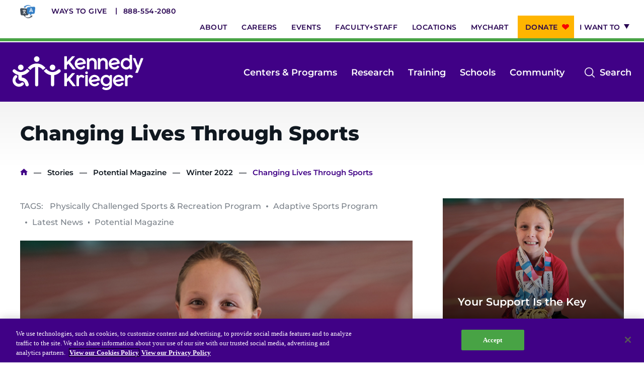

--- FILE ---
content_type: text/html; charset=UTF-8
request_url: https://www.kennedykrieger.org/stories/potential-magazine/winter-2022/changing-lives-through-sports
body_size: 13355
content:
<!DOCTYPE html>
<html lang="en" dir="ltr" prefix="og: https://ogp.me/ns#">
  <head>
    <meta charset="utf-8" />
<meta name="description" content="Kids join the Bennett Blazers, Kennedy Krieger’s adaptive sports program for young athletes, to improve their motor skills. Many go on to compete in collegiate sports and the Paralympics." />
<link rel="canonical" href="https://www.kennedykrieger.org/stories/potential-magazine/winter-2022/changing-lives-through-sports" />
<meta property="og:title" content="Changing Lives Through Sports" />
<meta property="og:description" content="Kids join the Bennett Blazers, Kennedy Krieger’s adaptive sports program for young athletes, to improve their motor skills. Many go on to compete in collegiate sports and the Paralympics." />
<meta property="og:image" content="https://www.kennedykrieger.org/sites/default/files/2022-12/18883_PotentialWinter2002_640x480Website_M1_Penelope.jpg" />
<meta property="og:image" content="https://www.kennedykrieger.orgsmiling" />
<meta property="og:image" content="https://www.kennedykrieger.orgwears nine medals around her neck" />
<meta property="og:image" content="https://www.kennedykrieger.orgall of them gold" />
<meta property="og:image" content="https://www.kennedykrieger.organd with red" />
<meta property="og:image" content="https://www.kennedykrieger.orgwhite and blue ribbons. Some of the ribbons can be seen to say “SWIMMING” on them.&quot; /&gt;" />
<meta name="twitter:card" content="summary_large_image" />
<meta name="twitter:description" content="Kids join the Bennett Blazers, Kennedy Krieger’s adaptive sports program for young athletes, to improve their motor skills. Many go on to compete in collegiate sports and the Paralympics." />
<meta name="twitter:title" content="Changing Lives Through Sports" />
<meta name="twitter:image" content="https://www.kennedykrieger.org/sites/default/files/2022-12/18883_PotentialWinter2002_640x480Website_M1_Penelope.jpg" />
<meta name="msvalidate.01" content="B2CBA0E00C45F9645178D7AA207BB2CC" />
<meta name="Generator" content="Drupal 10 (https://www.drupal.org)" />
<meta name="MobileOptimized" content="width" />
<meta name="HandheldFriendly" content="true" />
<meta name="viewport" content="width=device-width, initial-scale=1.0" />
<script charset="UTF-8" data-document-language="true" data-domain-script="d9205da5-4eed-401d-8697-2e21f1e4e72b" src="https://cdn.cookielaw.org/scripttemplates/otSDKStub.js"></script>
<link rel="icon" href="/themes/custom/kki/favicon.ico" type="image/vnd.microsoft.icon" />

    <title>Bennett Blazers: Changing Lives Through Sports | Kennedy Krieger Institute</title>
    <link rel="stylesheet" media="all" href="/sites/default/files/css/css_TCBV7I0QSsZ_CcSy2pkplr5OOEPQ8Ki3oSVA-cpG230.css?delta=0&amp;language=en&amp;theme=kki&amp;include=eJxVytEKgCAMQNEfEv2kmDlUttzYFOrveymix3O5uwh1VJNNeXnafwx4Tu6DUrGlwPFhIOqpsmTgoGBQDbT5O30lrqErc_eGJfjlE4-UwfEGlj8t9Q" />
<link rel="stylesheet" media="all" href="/sites/default/files/css/css_Bk9oZTgyRW-fj1Z1lNRi74hEpvzJ3z-KHPSgj6eochg.css?delta=1&amp;language=en&amp;theme=kki&amp;include=eJxVytEKgCAMQNEfEv2kmDlUttzYFOrveymix3O5uwh1VJNNeXnafwx4Tu6DUrGlwPFhIOqpsmTgoGBQDbT5O30lrqErc_eGJfjlE4-UwfEGlj8t9Q" />

    <script src="/modules/custom/kki_international_motionpoint_language_toggle/js/mp_linkcode.js?t9a6gt"></script>

    <meta http-equiv="X-UA-Compatible" content="IE=edge">
    <meta name="msapplication-config" content="browserconfig.xml">
    <meta name="application-name" content="Kennedy Krieger Institute">
    <link rel="icon" type="image/png" sizes="32x32" href="/themes/custom/kki/favicon.png">
    <link rel="shortcut icon" sizes="16x16 32x32" href="/themes/custom/kki/favicon.ico">
    <link rel="manifest" href="/themes/custom/kki/manifest.webmanifest">
    <link rel="apple-touch-icon" sizes="180x180" href="apple-touch-icon.png">
    <script>MP.UrlLang='mp_js_current_lang';
MP.SrcUrl=decodeURIComponent('mp_js_orgin_url');
MP.oSite=decodeURIComponent('mp_js_origin_baseUrl');
MP.tSite=decodeURIComponent('mp_js_translated_baseUrl');
MP.init();</script>

  </head>
  <body class="node node-bundle-story node-19601">
        <a href="#main-content" class="visually-hidden focusable">
      Skip to main content
    </a>
    <script type="text/javascript">
// <![CDATA[
(function(window, document, dataLayerName, id) {
window[dataLayerName]=window[dataLayerName]||[],window[dataLayerName].push({start:(new Date).getTime(),event:"stg.start"});var scripts=document.getElementsByTagName('script')[0],tags=document.createElement('script');
function stgCreateCookie(a,b,c){var d="";if(c){var e=new Date;e.setTime(e.getTime()+24*c*60*60*1e3),d="; expires="+e.toUTCString();f=""}document.cookie=a+"="+b+d+f+"; path=/"}
var isStgDebug=(window.location.href.match("stg_debug")||document.cookie.match("stg_debug"))&&!window.location.href.match("stg_disable_debug");stgCreateCookie("stg_debug",isStgDebug?1:"",isStgDebug?14:-1);
var qP=[];dataLayerName!=="dataLayer"&&qP.push("data_layer_name="+dataLayerName);isStgDebug&&qP.push("stg_debug");var qPString=qP.length>0?("?"+qP.join("&")):"";
tags.async=!0,tags.src="https://kennedykrieger.containers.piwik.pro/"+id+".js"+qPString,scripts.parentNode.insertBefore(tags,scripts);
!function(a,n,i){a[n]=a[n]||{};for(var c=0;c<i.length;c++)!function(i){a[n][i]=a[n][i]||{},a[n][i].api=a[n][i].api||function(){var a=[].slice.call(arguments,0);"string"==typeof a[0]&&window[dataLayerName].push({event:n+"."+i+":"+a[0],parameters:[].slice.call(arguments,1)})}}(i[c])}(window,"ppms",["tm","cm"])
})(window, document, 'dataLayer', 'ab16c7e4-365f-4067-943d-84f570a0eedc');
// ]]>
</script><noscript><iframe src="https://kennedykrieger.containers.piwik.pro/ab16c7e4-365f-4067-943d-84f570a0eedc/noscript.html" title="Piwik PRO embed snippet" height="0" width="0" style="display:none;visibility:hidden" aria-hidden="true"></iframe></noscript>
      <div class="dialog-off-canvas-main-canvas" data-off-canvas-main-canvas>
    <div class="site-wrap interior-wrap story-interior">
    <div class="modal-mask"></div>
<div class="mobile-nav-wrap ">
        <div>
    <h2 class="parent-title">
      Changing Lives Through Sports
  </h2>
<div id="block-dynamicutilitymenu-3" class="utility standalone">
  
    
      
                      <ul>
                      <li class="level-1">
              <a href="https://kennedykrieger.donorsupport.co/-/XXVQJSXM" class="btn-donate-mobile">Donate</a>
              </li>
                  <li class="level-1">
              <a href="/foundation" class="btn-mobile" data-drupal-link-system-path="node/11706">Ways to Give</a>
              </li>
                  <li class="level-1">
              <a href="/about-us" data-drupal-link-system-path="node/2581">About</a>
              </li>
                  <li class="level-1">
              <a href="/careers-at-kennedy-krieger-institute" target="_self" data-drupal-link-system-path="node/5236">Careers</a>
              </li>
                  <li class="level-1">
              <a href="https://eventscalendar.kennedykrieger.org" target="_self">Events</a>
              </li>
                  <li class="level-1">
              <a href="/patient-care/faculty-staff" target="_self" data-drupal-link-system-path="patient-care/faculty-staff">Faculty+Staff</a>
              </li>
                  <li class="level-1">
              <a href="/locations" target="_self" data-drupal-link-system-path="locations">Locations</a>
              </li>
                  <li class="level-1">
              <a href="/MyChart" target="_self" data-drupal-link-system-path="node/8831">MyChart</a>
              </li>
                  <li class="level-1">
              <a href="https://kennedykrieger.donorsupport.co/-/XPESBLQU" class="btn-donate">Donate</a>
              </li>
                  <li class="level-1 has-children">
              <span target="_self">I want to</span>
                  <span class="expand">Show more</span>
                                <ul>
                      <li class="level-2">
              <a href="/patient-care/preparing-for-your-appointment-admission/make-an-appointment" target="_self" data-drupal-link-system-path="node/2816">Make an Appointment</a>
              </li>
                  <li class="level-2">
              <a href="/EpicCareLink" target="_self" data-drupal-link-system-path="node/8761">Access Epic CareLink</a>
              </li>
                  <li class="level-2">
              <a href="/access-your-network-current-faculty-and-staff" data-drupal-link-system-path="node/7726">Access the Network</a>
              </li>
                  <li class="level-2">
              <a href="/locations" target="_self" data-drupal-link-system-path="locations">Get Directions</a>
              </li>
                  <li class="level-2">
              <a href="/patient-care/preparing-for-your-appointment-admission/patient-and-visitor-resources-at-kennedy-krieger-institute/medical-records" target="_self" data-drupal-link-system-path="node/2896">Request Medical Records</a>
              </li>
                  <li class="level-2">
              <a href="/patient-care/faculty-staff" target="_self" data-drupal-link-system-path="patient-care/faculty-staff">Find a Specialist</a>
              </li>
                  <li class="level-2">
              <a href="/departments-medical-specialties" target="_self" data-drupal-link-system-path="node/6271">Find Departments</a>
              </li>
                  <li class="level-2">
              <a href="/careers-at-kennedy-krieger-institute" target="_self" data-drupal-link-system-path="node/5236">Search Jobs</a>
              </li>
                  <li class="level-2">
              <a href="https://helpkids.kennedykrieger.org/ways-to-give" target="_self">Donate or Volunteer</a>
              </li>
                  <li class="level-2">
              <a href="/about-us/contact-us" target="_self" data-drupal-link-system-path="node/19876">Contact the Institute</a>
              </li>
                  <li class="level-2">
              <a href="/refer-a-patient-to-kennedy-krieger-institute" target="_self" data-drupal-link-system-path="node/2611">Refer a Patient</a>
              </li>
                  <li class="level-2">
              <a href="/patient-care/prepare-for-your-visit/make-an-appointment/online-bill-pay">Pay My Bill</a>
              </li>
        </ul>
  
              </li>
        </ul>
  


  </div>
<nav role="navigation" aria-labelledby="block-systemmenu-3-menu" id="block-systemmenu-3" class="main">
            
  <h2 class="visually-hidden" id="block-systemmenu-3-menu">System Menu</h2>
  

        
                      <ul>
                      <li class="level-1">
              <a href="/patient-care/centers-and-programs" data-drupal-link-system-path="patient-care/centers-and-programs">Centers &amp; Programs</a>
              </li>
                  <li class="level-1">
              <a href="/research" data-drupal-link-system-path="node/171">Research</a>
              </li>
                  <li class="level-1">
              <a href="/training" target="_self" data-drupal-link-system-path="node/216">Training</a>
              </li>
                  <li class="level-1">
              <a href="/schools-and-education" target="_self" data-drupal-link-system-path="node/15081">Schools</a>
              </li>
                  <li class="level-1">
              <a href="/community" target="_self" data-drupal-link-system-path="node/3666">Community</a>
              </li>
        </ul>
  


  </nav>
<div id="block-requestanappointmentlink">
  
    
      
            <div><div class="cta-links"><a class="more" href="/about-us/policies-standards/language-assistance-services">Language Assistance</a> <a class="more" href="/refer-a-patient-to-kennedy-krieger-institute">Refer a Patient</a> <a class="more" href="/patient-care/preparing-for-your-appointment-admission/make-an-appointment">Request an Appointment</a> <a href="tel:8885542080">888-554-2080</a></div></div>
      
  </div>
<div id="block-dynamicutilitymenu-2" class="utility">
  
    
      
                      <ul>
                      <li class="level-1">
              <a href="https://kennedykrieger.donorsupport.co/-/XXVQJSXM" class="btn-donate-mobile">Donate</a>
              </li>
                  <li class="level-1">
              <a href="/foundation" class="btn-mobile" data-drupal-link-system-path="node/11706">Ways to Give</a>
              </li>
                  <li class="level-1">
              <a href="/about-us" data-drupal-link-system-path="node/2581">About</a>
              </li>
                  <li class="level-1">
              <a href="/careers-at-kennedy-krieger-institute" target="_self" data-drupal-link-system-path="node/5236">Careers</a>
              </li>
                  <li class="level-1">
              <a href="https://eventscalendar.kennedykrieger.org" target="_self">Events</a>
              </li>
                  <li class="level-1">
              <a href="/patient-care/faculty-staff" target="_self" data-drupal-link-system-path="patient-care/faculty-staff">Faculty+Staff</a>
              </li>
                  <li class="level-1">
              <a href="/locations" target="_self" data-drupal-link-system-path="locations">Locations</a>
              </li>
                  <li class="level-1">
              <a href="/MyChart" target="_self" data-drupal-link-system-path="node/8831">MyChart</a>
              </li>
                  <li class="level-1">
              <a href="https://kennedykrieger.donorsupport.co/-/XPESBLQU" class="btn-donate">Donate</a>
              </li>
                  <li class="level-1 has-children">
              <span target="_self">I want to</span>
                  <span class="expand">Show more</span>
                                <ul>
                      <li class="level-2">
              <a href="/patient-care/preparing-for-your-appointment-admission/make-an-appointment" target="_self" data-drupal-link-system-path="node/2816">Make an Appointment</a>
              </li>
                  <li class="level-2">
              <a href="/EpicCareLink" target="_self" data-drupal-link-system-path="node/8761">Access Epic CareLink</a>
              </li>
                  <li class="level-2">
              <a href="/access-your-network-current-faculty-and-staff" data-drupal-link-system-path="node/7726">Access the Network</a>
              </li>
                  <li class="level-2">
              <a href="/locations" target="_self" data-drupal-link-system-path="locations">Get Directions</a>
              </li>
                  <li class="level-2">
              <a href="/patient-care/preparing-for-your-appointment-admission/patient-and-visitor-resources-at-kennedy-krieger-institute/medical-records" target="_self" data-drupal-link-system-path="node/2896">Request Medical Records</a>
              </li>
                  <li class="level-2">
              <a href="/patient-care/faculty-staff" target="_self" data-drupal-link-system-path="patient-care/faculty-staff">Find a Specialist</a>
              </li>
                  <li class="level-2">
              <a href="/departments-medical-specialties" target="_self" data-drupal-link-system-path="node/6271">Find Departments</a>
              </li>
                  <li class="level-2">
              <a href="/careers-at-kennedy-krieger-institute" target="_self" data-drupal-link-system-path="node/5236">Search Jobs</a>
              </li>
                  <li class="level-2">
              <a href="https://helpkids.kennedykrieger.org/ways-to-give" target="_self">Donate or Volunteer</a>
              </li>
                  <li class="level-2">
              <a href="/about-us/contact-us" target="_self" data-drupal-link-system-path="node/19876">Contact the Institute</a>
              </li>
                  <li class="level-2">
              <a href="/refer-a-patient-to-kennedy-krieger-institute" target="_self" data-drupal-link-system-path="node/2611">Refer a Patient</a>
              </li>
                  <li class="level-2">
              <a href="/patient-care/prepare-for-your-visit/make-an-appointment/online-bill-pay">Pay My Bill</a>
              </li>
        </ul>
  
              </li>
        </ul>
  


  </div>

  </div>

  </div>
<header class="global">
  
  <nav aria-label="utility">
    <div class="container level-1-container">
      <div class="row">
        <div class="col-md-100">
          <div class="cta-links">
            <a href="/about-us/policies-standards/language-assistance-services" class="translate-icon" target="_blank"><img src="/themes/custom/kki/assets/icons/language-translation-icon.webp" alt="Language Translation Icon - Go to Language Assistance Page"></a>
            <a href="https://www.kennedykrieger.org/foundation" class="more" target="_blank">Ways to Give</a>
            <a href="tel:8885542080">888-554-2080</a>
          </div>
            <div>
    <div id="block-dynamicutilitymenu">
  
    
      
                      <ul>
                      <li class="level-1">
              <a href="https://kennedykrieger.donorsupport.co/-/XXVQJSXM" class="btn-donate-mobile">Donate</a>
              </li>
                  <li class="level-1">
              <a href="/foundation" class="btn-mobile" data-drupal-link-system-path="node/11706">Ways to Give</a>
              </li>
                  <li class="level-1">
              <a href="/about-us" data-drupal-link-system-path="node/2581">About</a>
              </li>
                  <li class="level-1">
              <a href="/careers-at-kennedy-krieger-institute" target="_self" data-drupal-link-system-path="node/5236">Careers</a>
              </li>
                  <li class="level-1">
              <a href="https://eventscalendar.kennedykrieger.org" target="_self">Events</a>
              </li>
                  <li class="level-1">
              <a href="/patient-care/faculty-staff" target="_self" data-drupal-link-system-path="patient-care/faculty-staff">Faculty+Staff</a>
              </li>
                  <li class="level-1">
              <a href="/locations" target="_self" data-drupal-link-system-path="locations">Locations</a>
              </li>
                  <li class="level-1">
              <a href="/MyChart" target="_self" data-drupal-link-system-path="node/8831">MyChart</a>
              </li>
                  <li class="level-1">
              <a href="https://kennedykrieger.donorsupport.co/-/XPESBLQU" class="btn-donate">Donate</a>
              </li>
                  <li class="level-1 has-children">
              <span target="_self">I want to</span>
                  <span class="expand">Show more</span>
                                <ul>
                      <li class="level-2">
              <a href="/patient-care/preparing-for-your-appointment-admission/make-an-appointment" target="_self" data-drupal-link-system-path="node/2816">Make an Appointment</a>
              </li>
                  <li class="level-2">
              <a href="/EpicCareLink" target="_self" data-drupal-link-system-path="node/8761">Access Epic CareLink</a>
              </li>
                  <li class="level-2">
              <a href="/access-your-network-current-faculty-and-staff" data-drupal-link-system-path="node/7726">Access the Network</a>
              </li>
                  <li class="level-2">
              <a href="/locations" target="_self" data-drupal-link-system-path="locations">Get Directions</a>
              </li>
                  <li class="level-2">
              <a href="/patient-care/preparing-for-your-appointment-admission/patient-and-visitor-resources-at-kennedy-krieger-institute/medical-records" target="_self" data-drupal-link-system-path="node/2896">Request Medical Records</a>
              </li>
                  <li class="level-2">
              <a href="/patient-care/faculty-staff" target="_self" data-drupal-link-system-path="patient-care/faculty-staff">Find a Specialist</a>
              </li>
                  <li class="level-2">
              <a href="/departments-medical-specialties" target="_self" data-drupal-link-system-path="node/6271">Find Departments</a>
              </li>
                  <li class="level-2">
              <a href="/careers-at-kennedy-krieger-institute" target="_self" data-drupal-link-system-path="node/5236">Search Jobs</a>
              </li>
                  <li class="level-2">
              <a href="https://helpkids.kennedykrieger.org/ways-to-give" target="_self">Donate or Volunteer</a>
              </li>
                  <li class="level-2">
              <a href="/about-us/contact-us" target="_self" data-drupal-link-system-path="node/19876">Contact the Institute</a>
              </li>
                  <li class="level-2">
              <a href="/refer-a-patient-to-kennedy-krieger-institute" target="_self" data-drupal-link-system-path="node/2611">Refer a Patient</a>
              </li>
                  <li class="level-2">
              <a href="/patient-care/prepare-for-your-visit/make-an-appointment/online-bill-pay">Pay My Bill</a>
              </li>
        </ul>
  
              </li>
        </ul>
  


  </div>

  </div>

        </div>
      </div>
    </div>
  </nav>
  <nav aria-label="main">
    <div class="container level-1-container">
      <div class="row">
        <div class="logo-wrap">
            <div>
    <div id="block-dynamiclogo">
  
    
      <div class="logos-wrapper">
  <a href="https://www.kennedykrieger.org/" class="logo" aria-label="Return to homepage">
          <img src="/themes/custom/kki/public/img/kki-logo.svg" aria-hidden="true" alt="Logo" />
      <img src="/themes/custom/kki/public/img/kki-logo-black.svg" class="print-only print-show" aria-hidden="true" alt="Logo" />
      </a>
  </div>

  </div>

  </div>

        </div>
                        <div class="menu-wrap">
          <button class="btn-mobile-menu">Open
            <span></span>
            <span></span>
            <span></span>
            <span></span>
          </button>
                      <div class="btn-menu-wrap">
              <button class="btn-menu" aria-label="Open menu">
                <span></span>
                <span></span>
                <span></span>
                <span></span>
              </button>
              <span class="label">Menu</span>
            </div>
            <button class="btn-search" data-bind="click: searchToggle">Search<span class="visually-hidden" tabindex="0">open the search menu</span>
            </button>
            <div class="xs-hidden sm-hidden" tabindex="0">
                <div>
    <nav role="navigation" aria-labelledby="block-systemmenu-2-menu" id="block-systemmenu-2">
            
  <h2 class="visually-hidden" id="block-systemmenu-2-menu">System Menu</h2>
  

        
                      <ul>
                      <li class="level-1">
              <a href="/patient-care/centers-and-programs" data-drupal-link-system-path="patient-care/centers-and-programs">Centers &amp; Programs</a>
              </li>
                  <li class="level-1">
              <a href="/research" data-drupal-link-system-path="node/171">Research</a>
              </li>
                  <li class="level-1">
              <a href="/training" target="_self" data-drupal-link-system-path="node/216">Training</a>
              </li>
                  <li class="level-1">
              <a href="/schools-and-education" target="_self" data-drupal-link-system-path="node/15081">Schools</a>
              </li>
                  <li class="level-1">
              <a href="/community" target="_self" data-drupal-link-system-path="node/3666">Community</a>
              </li>
        </ul>
  


  </nav>

  </div>

            </div>
                  </div>
      </div>
    </div>
  </nav>
  
</header>
<div class="site-search">
  <div class="header">
    <div class="container">
      <div class="row">
        <div class="col-md-100">
          <form method="get"
                action="/search"
                autocomplete="off">
            <div class="input-group">
              <input autocomplete="off" aria-label="Enter keywords to search the website" type="text" name="keywords"
                     class="form-control" placeholder="Search by keyword, symptom, or condition"
                     data-bind="textInput: keywords, hasFocus: focusSearch">
                            <span class="input-group-btn">
                <button class="btn-lt-purple search-submit" type="submit"></button>
                            </span>
              <button class="close" type="button">Close search</button>
            </div>
          </form>
        </div>
      </div>
    </div>
  </div>
  <div class="body">
    <div class="container">
      <div class="row">
        <div class="col-md-100">
          <section>
            <div class="frequently-searched" data-bind="visible: !keywords()">
              <h2>Frequently Searched Terms and Topics</h2>
              
                      <ul>
                      <li class="level-1">
              <a href="/" target="_self" data-drupal-link-system-path="&lt;front&gt;">Resources for Patients &amp; Families</a>
              </li>
                  <li class="level-1">
              <a href="/patient-care/faculty-staff" target="_self" data-drupal-link-system-path="patient-care/faculty-staff">Faculty &amp; Staff</a>
              </li>
                  <li class="level-1">
              <a href="/locations" target="_self" data-drupal-link-system-path="locations">Locations</a>
              </li>
                  <li class="level-1">
              <a href="/patient-care/centers-and-programs" target="_self" data-drupal-link-system-path="patient-care/centers-and-programs">Centers &amp; Programs</a>
              </li>
        </ul>
  


            </div>
          </section>
        </div>
        <!-- ko if: keywords -->
        <div class="col-sm-50 col-md-50">
          <section>
            <h2>Centers &amp; Programs</h2>
            <ul data-bind="foreach: centers_programs">
              <li><a data-bind="event: {mousedown: function() {return false;}}, text: title, attr: { href: url }"></a>
              </li>
            </ul>
            <span data-bind="if: centers_programs().length === 0">No Results</span>
            <a
              data-bind="event: {mousedown: function() {return false;}}, attr: { href: '/patient-care/centers-and-programs?&keywords=' + keywords() }"
              class="view-all">View All</a>
          </section>
          <section>
            <h2>Locations</h2>
            <ul data-bind="foreach: locations">
              <li class="address">
                <strong><a
                    data-bind="event: {mousedown: function() {return false;}}, text: title, attr: { href: url }"></a></strong>
                <span data-bind="text: location_line_1"></span>
                <span data-bind="text: location_line_2"></span>
                <span data-bind="text: address_line1"></span>
                <span data-bind="text: address_line2"></span>
                <div class="inline">
                  <span data-bind="text: city"></span><span>,</span> <span data-bind="text: state"></span> <span
                    data-bind="text: zip"></span>
                </div>
                <span data-bind="text: phone"></span>
                <span data-bind="if: directions"><a
                    data-bind="event: {mousedown: function() {return false;}}, attr: { href: directions }">Directions</a></span>
              </li>
            </ul>
            <span data-bind="if: locations().length === 0">No Results</span>
            <a
              data-bind="event: {mousedown: function() {return false;}}, attr: { href: '/locations?&keywords=' + keywords() }"
              class="view-all">View All</a>
          </section>
        </div>
        <div class="col-sm-50 col-md-50">
          <section class="doctors">
            <h2>Faculty &amp; Staff</h2>
            <ul data-bind="foreach: doctors">
              <li>
                <a data-bind="event: {mousedown: function() {return false;}}, attr: { href: url }">
                  <!-- ko if: photo -->
                  <img data-bind="attr: { src: photo, alt: title }" aria-hidden="true"/>
                  <!-- /ko -->
                  <!-- ko if: !photo -->
                  <img src="/themes/custom/kki/public/img/profile-default.gif"
                       alt="This faculty staff member does not have an uploaded profile picture" aria-hidden="true"/>
                  <!-- /ko -->
                  <strong data-bind="text: title"></strong>
                  <span data-bind="text: job_title"></span>
                </a>
              </li>
            </ul>
            <span data-bind="if: doctors().length === 0">No Results</span>
            <a
              data-bind="event: {mousedown: function() {return false;}}, attr: { href: '/patient-care/faculty-staff?keywords=' + keywords() }"
              class="view-all">View All</a>
          </section>
          <section>
            <h2>General Information</h2>
            <ul data-bind="foreach: general">
              <li>
                <a data-bind="event: {mousedown: function() {return false;}}, text: title, attr: { href: url }"></a>
              </li>
            </ul>
            <span data-bind="if: general().length === 0">No Results</span>
            <a
              data-bind="event: {mousedown: function() {return false;}}, attr: { href: '/search?&keywords=' + keywords() }"
              class="view-all">View All</a>
          </section>
        </div>
        <!-- /ko -->
      </div>
    </div>
  </div>
</div>
        <a id="main-content" tabindex="-1"></a>        <section class="main" role="main" aria-label="Main Content">
                            <div class="gutter-60 container">
                    <div class="row">
                                                                              <div class="col-sm-100 col-md-100">
                                                                      <div>
    <div data-drupal-messages-fallback class="hidden"></div>
<div id="block-pagetitleandbreadcrumbblock-2">
  
    
      <div class="title-and-breadcrumbs-block-outer">
    <div class="title">
        <h1>Changing Lives Through Sports</h1>
    </div>
    <div class="breadcrumbs-inner">
          <nav role="navigation" class="breadcrumb">
    <h2 class="visually-hidden">Breadcrumb</h2>
                  <a href="/">Home</a>
                        <a href="/stories">Stories</a>
                        <a href="/stories/potential-magazine">Potential Magazine </a>
                        <a href="/stories/potential-magazine/winter-2022">Winter 2022</a>
                        <span>Changing Lives Through Sports</span>
            </nav>

    </div>
</div>

  </div>

  </div>

                                                            </div>
                            <div class="col-xs-100 col-sm-60 col-md-66">
                                <main>
                                    <article class="standard">
                                          <div>
    <div id="block-kki-content">
  
    
          <div class="tags">
        <span class="label">tags:</span>
            <span>Physically Challenged Sports &amp; Recreation Program</span>
    <span>Adaptive Sports Program</span>

            <span>Latest News</span>
    <span>Potential Magazine</span>

    </div>
      <div class="img-wrap">
          
      </div>

    <p class="text-align-center"><img alt="Penelope, smiling, wears nine medals around her neck, all of them gold, and with red, white and blue ribbons. Some of the ribbons can be seen to say “SWIMMING” on them." data-entity-type="file" data-entity-uuid="4fa0afc2-65c2-4308-a6c4-e1815f7f6077" height="621" src="/sites/default/files/library/images/stories/potential-magazine/fall-winter2022/18883_PotentialWinter2002_640x480Website_M1_Penelope.jpg" width="829" loading="lazy"></p>

<p class="text-align-center"><em>Penelope, 10, has won numerous medals while competing for the Bennett Blazers.</em></p>

<p><em>By Laura Thornton</em></p>

<p>Penelope, 10, loves racing. “My favorite part is feeling the wind blowing through my hair,” she says.</p>

<p>She’s good at it, too. Last July, she participated in Move United Junior Nationals, an annual multisport event organized by <a href="https://moveunitedsport.org/" title="Move United">Move United</a> for athletes with disabilities, 6 to 22 years old. Over the course of a week, she participated in 14 races—nine swimming and five track and field—taking home 14 medals, 13 of them gold.</p>

<p>Penelope is a member of the <a href="https://kennedykrieger.org/community/initiatives/bennett-blazers" title="Bennett Blazers">Bennett Blazers</a>, Kennedy Krieger Institute’s adaptive sports program for young athletes with physical disabilities. She joined the program when she was 7 to supplement her physical therapy. Little did she know of the incredible opportunities and friendships that awaited her.</p>

<p>“When Penelope came here, her world changed,” says Gwena Herman, who started the Bennett Blazers program more than three decades ago with her husband, Gerry Herman. They continue running the program to this day. “She entered the gym and found that she wasn’t the only kid with canes or a wheelchair. She was home.”</p>

<blockquote>
<p>The athletes are awesome, and the community and coaching are like no other. It’s an honor and a privilege for us to be a part of the team.” – Heather</p>
</blockquote>

<h2>An Immediate Welcome</h2>

<p>About a week after Penelope was born, her parents noticed that her legs were moving unusually—in a frog-like way. But doctors noted nothing of concern. Eight months later, her parents found her writhing in pain in her crib, and within a couple of weeks, she was paralyzed from the waist down. An MRI scan revealed a cancerous tumor growing in Penelope’s spinal canal, compressing her spinal cord. Surgery and chemotherapy got rid of the tumor, but the paralysis remained. That’s when Penelope came to Kennedy Krieger.</p>

<p>After a couple of years of twice-weekly activity-based restorative therapies at the Institute’s <a href="https://www.kennedykrieger.org/patient-care/centers-and-programs/international-center-for-spinal-cord-injury" title="International Center for Spinal Cord Injury">International Center for Spinal Cord Injury</a>, Penelope was walking with the support of a walker. She kept up with her therapy, and within a few years, she was ready for a new challenge—sports.</p>

<p>“We were relatively new to the adaptive sports community, so I didn’t know how it would go,” says her mom, Heather. But they were welcomed immediately by the Bennett Blazers, and Penelope discovered her love for competitive sports.</p>

<p>“Gwena and Gerry are fantastic,” Heather says. “They don’t allow disability to be an excuse for not performing at one’s best. They hold the kids accountable. It’s very empowering.”</p>

<h2>An Incredible Opportunity</h2>

<p>The Hermans started the Bennett Blazers, named after a former Kennedy Krieger physician, with just a few athletes. Initially, they worked with children ages 6 and up, teaching them a wide variety of adaptive sports, including basketball, soccer, swimming, tennis, and track and field. They quickly expanded the program to include children as young as 2, and added a motor skills development class to meet the needs of very young children. Today, the program serves 60 to 100 athletes ages 2 to 18 with physical disabilities each week.</p>

<p>Bennett Blazers athletes compete across the country, and many go on to the collegiate level, where there’s a growing demand for athletes for competitive parasports teams, and the Paralympics. “When we go to junior national championships, the college coaches are there, watching the kids with an eye toward recruitment,” Gwena says.</p>

<p>The Hermans run the program with help from parent volunteers and alums, who mentor up-and-coming athletes like Penelope. Recently, Penelope got to meet <a href="https://www.tatyanamcfadden.com/" title="Tatyana McFadden">Tatyana McFadden</a>, a Bennett Blazers alum, six-time Paralympian and champion marathoner. “I was a little scared because there was a celebrity with us,” Penelope says. “I tried to keep a straight face, but I was so hyped up to meet her!”</p>
<img alt="Gwena Herman, in a red Bennett Blazers T-shirt, stands with her right arm around the shoulders of a boy, Landon Brown, who wears a white Bennett Blazers T-shirt. Gwena’s left arm rests on the shoulder of a young man, Daniel Romanchuk, who sits in a wheelchair and wears a blue athletic zip-up shirt with a small USA flag on it.”" data-entity-type="file" data-entity-uuid="077525b5-4040-4cd9-9716-9940bf5c519e" height="588" src="/sites/default/files/library/images/stories/potential-magazine/fall-winter2022/bb-14CMYK-web.jpg" width="782" class="align-center" loading="lazy">
<p class="text-align-center"><em>Gwena Herman (center) with Blazers athlete Landon Brown (left) and Blazers alum and Paralympian Daniel Romanchuk</em></p>

<h2>A Community Like No Other</h2>

<p>Penelope loves being part of the Bennett Blazers. “It’s really fun, and I’ve made a lot of friends,” she says. And she likes being around kids like her. “In school, people stare at me,” walking with canes. “But at Bennett Blazers, everyone is like me, and it’s not an issue.”</p>

<p>When Penelope grows up, she wants to be a professional athlete. She trains year-round with the Blazers, swimming, doing track, and playing wheelchair basketball, lacrosse, softball and tennis. She also works out at home, practicing basketball and other sports in her driveway.</p>

<p>“Gerry and Gwena push me to be the best that I can be,” she says. “They say: ‘We’re here to work hard and try our best.’ And if we lose, they don’t say: ‘We lost.’ They say: ‘We learn.’”</p>

<p>While the program is competitive, its focus isn’t on medals and trophies, but on using adaptive approaches so each child can make sports, including competitive sports, a part of their lives.</p>

<p>“The kids and their families are genuinely a community where everyone looks out for each other,” Heather adds. “Everyone helps each other out. It’s unlike anything I’ve ever seen. The athletes are awesome, and the community and coaching are like no other. It’s an honor and a privilege for us to be part of the team.”</p>

<p>Heather credits the Blazers for helping her family move on from the trauma of Penelope’s diagnosis, surgery and partial paralysis. “They’ve helped us shift from just barely surviving and barely keeping it together, to thriving.”</p>

<p>Now that Penelope has been with the Bennett Blazers for a few years, she’s starting to take her place as one of the older kids, helping and encouraging younger teammates at practice.</p>

<p>To anyone thinking of trying something new and challenging, Penelope advises: “Just give it a try. If you don’t like it, you can try something else. If you like it, do your best to get better.”</p>

<div class="cta2"><strong>For more information about the Bennett Blazers, visit the <a href="/community/initiatives/bennett-blazers" title="Bennett Blazers">program's website</a> or email Gwena Herman at <a href="mailto:HermanGw@KennedyKrieger.org" title="HermanGw@KennedyKrieger.org">HermanGw@KennedyKrieger.org</a>.</strong></div>





  </div>

  </div>

                                    </article>
                                </main>
                            </div>
                            <div class="col-xs-100 col-sm-40 col-md-33">
                                <aside>
                                    <div class="xs-hidden">  <div>
    <div id="block-potentialfallwinter2022">
  
    
      
            <div>    <div class="donate2">
        <div class="img-wrap">
            
            <div>  <img loading="lazy" src="/sites/default/files/library/images/stories/potential-magazine/fall-winter2022/18883_PotentialWinter2002_640x480Website_M1_Penelope.jpg" width="640" height="480" alt="Penelope, smiling, wears nine medals around her neck, all of them gold, and with red, white and blue ribbons. Some of the ribbons can be seen to say “SWIMMING” on them." />

</div>
      
            <h2>
            <div>Your Support Is the Key</div>
      </h2>
        </div>
        <div class="content">
           
            <div><p>Help raise awareness and support for Kennedy Krieger’s patients, students and athletes like Penelope.&nbsp;</p>
</div>
      
           <div class="row">
              <div class="col-md-50">
                             <a href="https://www.kennedykrieger.org/stories/kennedy-krieger-magazine?form=MainForm&amp;recurring=monthly" class="btn-purple">Donate Now.</a>
      
              </div>
              <div class="col-md-50">
                 
              </div>
           </div>
           <small>
            <div>The Kennedy Krieger Foundation is a 501(c)(3) nonprofit organization.<br />
EIN: 52-1734695</div>
      </small>
        </div>
    </div>
</div>
      
  </div>

  </div>
</div>
                                          <div class="cta">
    <div class="info-wrapper">
      <h2>
            <div>View This Issue:</div>
      </h2>
      
            <div><img alt="Potential Fall-Winter 2022 issue cover" data-entity-type="file" data-entity-uuid="7bdf8fae-48e3-4ba7-8c47-dea538f197f8" height="406" src="/sites/default/files/library/images/stories/potential-magazine/fall-winter2022/2022_Potential_FallWinter_Cover.jpg" width="314" class="align-center" loading="lazy">
<p class="text-align-center">&nbsp;</p>

<p class="text-align-center"><a class="btn-purple" href="/stories/potential-magazine/fallwinter-2022" title="View Online">View Online</a><br>
&nbsp;</p>

<div class="columns-2 text-align-center"><a class="btn-purple" href="https://issuu.com/kennedykrieger/docs/2022_potential_fallwinter_111422ia_2_" title="Print/Save">Print/Save</a></div>
</div>
      
      <span class="phone"></span>
    </div>
    
  </div>

      <div class="cta">
    <div class="info-wrapper">
      <h2>
            <div>Related Services</div>
      </h2>
      
            <div><p><a href="/community/initiatives/bennett-blazers" title="Bennett Blazers">Bennett Blazers</a></p>
</div>
      
      <span class="phone"></span>
    </div>
    
  </div>


                                </aside>
                            </div>
                                            </div>
                </div>
                                        <section class="content-bottom" aria-label="Bottom Content">
                      <div>
    <div class="stories-wrap carousel-init">
    <div class="container full">
        <div class="row">
            <div class="col-md-100">
                <h2>
                    <span>Touching Lives &amp; Making a Difference</span>
                    Articles, Blogs, Stories and More
                </h2>
            </div>
        </div>
        <div class="items-wrap">
            <div class="row">
                
                <div class="col-sm-33 col-md-33">
    <article class="item">
                    <a href="/stories/kennedy-krieger/kennedy-krieger-investigating-mysteries-rare-diseases">
                                        <img loading="lazy" src="/sites/default/files/styles/stories_350_x_195_/public/2026-01/2026LinkedInArticleImages_M1_Jan.jpg?itok=cVvubiWw" width="350" height="195" alt="Investigating the Mysteries of Rare Diseases article" />




                                <h3>
                  
<span>Kennedy Krieger is Investigating the Mysteries of Rare Diseases</span>

                </h3>
                
            </a>
            </article>
</div>
<div class="col-sm-33 col-md-33">
    <article class="item">
                    <a href="/stories/kennedy-krieger-magazine/january-2026/letter-our-president">
                                        <img loading="lazy" src="/sites/default/files/styles/stories_350_x_195_/public/2026-01/22848_2026JanuaryMagazine_Web_645x430Images_M1_LetterFromOurPresident.jpg?itok=qKrwYn5C" width="350" height="195" alt="Letter From Our President text" />




                                <h3>
                  
<span>Letter From Our President</span>

                </h3>
                
            </a>
            </article>
</div>
<div class="col-sm-33 col-md-33">
    <article class="item">
                    <a href="/stories/kennedy-krieger-magazine/january-2026/legacy-care">
                                        <img loading="lazy" src="/sites/default/files/styles/stories_350_x_195_/public/2026-01/22848_2026JanuaryMagazine_Web_645x430Images_M1_LegacyOfCare_0.jpg?itok=FVbluyTn" width="350" height="195" alt="Kennedy Krieger’s Professional Training Programs article" />




                                <h3>
                  
<span>Legacy of Care</span>

                </h3>
                
            </a>
            </article>
</div>
<div class="col-sm-33 col-md-33">
    <article class="item">
                    <a href="/stories/kennedy-krieger-magazine/january-2026/career-changing-training">
                                        <img loading="lazy" src="/sites/default/files/styles/stories_350_x_195_/public/2026-01/22848_2026JanuaryMagazine_Web_645x430Images_M1_CareerChangingTraining_0.jpg?itok=SZKB7Owe" width="350" height="195" alt="Career-Changing Training article" />




                                <h3>
                  
<span>Career-Changing Training</span>

                </h3>
                
            </a>
            </article>
</div>
<div class="col-sm-33 col-md-33">
    <article class="item">
                    <a href="/stories/kennedy-krieger-magazine/january-2026/opportunities-keep-giving">
                                        <img loading="lazy" src="/sites/default/files/styles/stories_350_x_195_/public/2026-01/22848_2026JanuaryMagazine_Web_645x430Images_M1_OpportunitiesThatKeepOnGiving.jpg?itok=gzVjFPiZ" width="350" height="195" alt="Professional Training at Kennedy Krieger article" />




                                <h3>
                  
<span>Opportunities That Keep on Giving</span>

                </h3>
                
            </a>
            </article>
</div>
<div class="col-sm-33 col-md-33">
    <article class="item">
                    <a href="/stories/kennedy-krieger-magazine/january-2026/streaming-science-all">
                                        <img loading="lazy" src="/sites/default/files/styles/stories_350_x_195_/public/2026-01/22848_2026JanuaryMagazine_Web_645x430Images_M1_StreamingForAll.jpg?itok=TKRIF1Lm" width="350" height="195" alt="Kennedy Krieger&#039;s Podcast and Webinar story" />




                                <h3>
                  
<span>Streaming Science for All</span>

                </h3>
                
            </a>
            </article>
</div>
<div class="col-sm-33 col-md-33">
    <article class="item">
                    <a href="/stories/kennedy-krieger-magazine/january-2026/life-changing-diagnosis">
                                        <img loading="lazy" src="/sites/default/files/styles/stories_350_x_195_/public/2026-01/22848_2026JanuaryMagazine_Web_645x430Images_M1_ALifeChangingDiagnosis.jpg?itok=7TM4VzSD" width="350" height="195" alt="A story about Hayden, who was treated for POTS at Kennedy Krieger" />




                                <h3>
                  
<span>Life-Changing Diagnosis</span>

                </h3>
                
            </a>
            </article>
</div>
<div class="col-sm-33 col-md-33">
    <article class="item">
                    <a href="/stories/kennedy-krieger-magazine/january-2026/serving-those-who-serve">
                                        <img loading="lazy" src="/sites/default/files/styles/stories_350_x_195_/public/2026-01/22848_2026JanuaryMagazine_Web_645x430Images_M1_ServingThoseWhoServe.jpg?itok=7jbWt6MI" width="350" height="195" alt="Serving Those Who Serve article" />




                                <h3>
                  
<span>Serving Those Who Serve</span>

                </h3>
                
            </a>
            </article>
</div>
<div class="col-sm-33 col-md-33">
    <article class="item">
                    <a href="/stories/kennedy-krieger-magazine/january-2026/expert-training-culturally-informed-care">
                                        <img loading="lazy" src="/sites/default/files/styles/stories_350_x_195_/public/2026-01/22848_2026JanuaryMagazine_Web_645x430Images_M1_BehavioralHealthServices_0.jpg?itok=5O5PGdzQ" width="350" height="195" alt="Expert Training for Culturally Informed Care article" />




                                <h3>
                  
<span>Expert Training for Culturally Informed Care</span>

                </h3>
                
            </a>
            </article>
</div>
<div class="col-sm-33 col-md-33">
    <article class="item">
                    <a href="/stories/kennedy-krieger-magazine/january-2026/sharing-our-knowledge">
                                        <img loading="lazy" src="/sites/default/files/styles/stories_350_x_195_/public/2026-01/22848_2026JanuaryMagazine_Web_645x430Images_M1_SharingOurKnowledge.jpg?itok=VyfCl3lY" width="350" height="195" alt="Article about KIND Curriculum " />




                                <h3>
                  
<span>Sharing Our Knowledge</span>

                </h3>
                
            </a>
            </article>
</div>
<div class="col-sm-33 col-md-33">
    <article class="item">
                    <a href="/stories/kennedy-krieger-magazine/january-2026/where-every-child-can-learn-and-play">
                                        <img loading="lazy" src="/sites/default/files/styles/stories_350_x_195_/public/2026-01/22848_2026JanuaryMagazine_Web_645x430Images_M1_WhereEveryChildCanLearnAndPlay.jpg?itok=1xF7vyAQ" width="350" height="195" alt="Where Every Child Can Learn and Play article" />




                                <h3>
                  
<span>Where Every Child Can Learn and Play</span>

                </h3>
                
            </a>
            </article>
</div>
<div class="col-sm-33 col-md-33">
    <article class="item">
                    <a href="/stories/kennedy-krieger-magazine/january-2026/donor-spotlight-humble-leader">
                                        <img loading="lazy" src="/sites/default/files/styles/stories_350_x_195_/public/2026-01/22848_2026JanuaryMagazine_Web_645x430Images_M1_AHumbleLeader.jpg?itok=13mugbkx" width="350" height="195" alt="Donor spotlight article" />




                                <h3>
                  
<span>Donor Spotlight: A Humble Leader</span>

                </h3>
                
            </a>
            </article>
</div>
<div class="col-sm-33 col-md-33">
    <article class="item">
                    <a href="/stories/kennedy-krieger-magazine/january-2026/research-corner-international-collaboration">
                                        <img loading="lazy" src="/sites/default/files/styles/stories_350_x_195_/public/2026-01/22848_2026JanuaryMagazine_Web_645x430Images_M1_InternationalCollaboration.jpg?itok=eIF1tNce" width="350" height="195" alt="Research Corner article" />




                                <h3>
                  
<span>Research Corner: International Collaboration</span>

                </h3>
                
            </a>
            </article>
</div>
<div class="col-sm-33 col-md-33">
    <article class="item">
                    <a href="/stories/kennedy-krieger-magazine/january-2026/news-and-awards">
                                        <img loading="lazy" src="/sites/default/files/styles/stories_350_x_195_/public/2026-01/22848_2026JanuaryMagazine_Web_645x430Images_M1_Awards.jpg?itok=FzGRSnLN" width="350" height="195" alt="News and Awards story" />




                                <h3>
                  
<span>News and Awards</span>

                </h3>
                
            </a>
            </article>
</div>
<div class="col-sm-33 col-md-33">
    <article class="item">
                    <a href="/stories/kennedy-krieger-magazine/january-2026/events">
                                        <img loading="lazy" src="/sites/default/files/styles/stories_350_x_195_/public/2026-01/22848_2026JanuaryMagazine_Web_645x430Images_M1_Events.jpg?itok=ETAorMX6" width="350" height="195" alt="Event recaps and previews" />




                                <h3>
                  
<span>Events</span>

                </h3>
                
            </a>
            </article>
</div>

            </div>
        </div>
        <div class="row">
            <div class="col-md-100">
                <a href="/stories" class="btn">See More Stories</a>
            </div>
        </div>
    </div>
</div>

  </div>

                </section>
                    </section>
                    <footer class="global footer--">
  <nav aria-label="utility">
    <div class="container level-1-container">
      <div class="row">
        <div class="col-sm-100 col-md-25">
          <a class="logo" href="/">
            <img src="/themes/custom/kki/public/img/kki-logo.svg" aria-hidden="true" alt="Logo"/>
            <span class="visually-hidden">Return to homepage</span>
          </a>
          <img src="/themes/custom/kki/public/img/kki-logo-black.svg" class="print-only print-show" aria-hidden="true"
               alt="Kennedy Krieger's Logo"/>
        </div>
        <div class="col-sm-100 col-md-75">
          <div class="alignment-wrap">
            <span>707 North Broadway, Baltimore, MD 21205</span>
            <ul class="social">
              <li><a href="https://www.facebook.com/kennedykrieger" class="fb">Facebook</a></li>
              <li><a href="https://www.youtube.com/user/KennedyKrieger" class="youtube">Youtube</a></li>
              <li><a href="https://www.linkedin.com/company/kennedy-krieger-institute" class="linkedin">Linkedin</a>
              </li>
              <li><a href="https://www.instagram.com/kennedykriegerinstitute/" class="instagram">Instagram</a></li>
            </ul>
            <div class="logos">
              <img src="/themes/custom/kki/public/img/top-workplace-badge.png"
                   alt="Kennedy Krieger has been rated as a top workplace by the Baltimore Sun"/>
              <img src="/themes/custom/kki/public/img/nord-coe-badge-rgb.png"
                   alt="Kennedy Krieger has been noticed as a Center of Excellence for Rare Disease by NORD"/>
            </div>
          </div>
        </div>
      </div>
    </div>
  </nav>
  <nav aria-label="footer">
    <div class="container level-1-container">
      <div class="row">
          <div>
    <div id="block-dynamicfootermenu" class="wrap">
  
    
      
                      <ul>
                      <li class="level-1 has-children">
              <a href="/about-us/leadership" target="_self" data-drupal-link-system-path="node/15756">Institute Overview</a>
                  <span class="expand">Show more</span>
                                <ul>
                      <li class="level-2">
              <a href="/about-us/at-a-glance" target="_self" data-drupal-link-system-path="node/5871">About Us</a>
              </li>
                  <li class="level-2">
              <a href="/about-us/leadership" data-drupal-link-system-path="node/15756">Our Leadership</a>
              </li>
                  <li class="level-2">
              <a href="/about-us/stay-connected" target="_self" data-drupal-link-system-path="node/2081">Stay Connected</a>
              </li>
                  <li class="level-2">
              <a href="/careers-at-kennedy-krieger-institute" target="_self" data-drupal-link-system-path="node/5236">Careers</a>
              </li>
                  <li class="level-2">
              <a href="/about-us/policies-standards" target="_self" data-drupal-link-system-path="node/2131">Policies &amp; Standards</a>
              </li>
                  <li class="level-2">
              <a href="/about-us/policies-standards/accreditation-licensure-certification" target="_self" data-drupal-link-system-path="node/2136">Accreditations &amp; Certifications</a>
              </li>
                  <li class="level-2">
              <a href="/patient-care/preparing-for-your-appointment-admission/make-an-appointment/hospital-charges" data-drupal-link-system-path="node/8536">Price Transparency</a>
              </li>
        </ul>
  
              </li>
                  <li class="level-1 has-children">
              <a href="/patient-care" target="_self" data-drupal-link-system-path="node/26">Patient Care</a>
                  <span class="expand">Show more</span>
                                <ul>
                      <li class="level-2">
              <a href="/patient-care/preparing-for-your-appointment-admission/make-an-appointment" target="_self" data-drupal-link-system-path="node/2816">Request an Appointment</a>
              </li>
                  <li class="level-2">
              <a href="/patient-care/preparing-for-your-appointment-admission/patient-and-visitor-resources-at-kennedy-krieger-institute/medical-records" target="_self" data-drupal-link-system-path="node/2896">Request Medical Records</a>
              </li>
                  <li class="level-2">
              <a href="/patient-care/faculty-staff" target="_self" data-drupal-link-system-path="patient-care/faculty-staff">Find a Specialist</a>
              </li>
                  <li class="level-2">
              <a href="/patient-care/preparing-for-your-appointment-admission/make-an-appointment/insurance-billing-and-payment/online-bill-pay" target="_self" data-drupal-link-system-path="node/2981">Pay a Bill</a>
              </li>
                  <li class="level-2 has-children">
              <a href="/patient-care/centers-and-programs" target="_self" data-drupal-link-system-path="patient-care/centers-and-programs">Centers &amp; Programs</a>
                  <span class="expand">Show more</span>
                                <ul>
                      <li class="level-3">
              <a href="https://www.kennedykrieger.org/training/programs/center-for-innovation-and-leadership-in-special-education/community-outreach/hospital-education-liaison-program">Hospital Education Liaison Program (HELP) </a>
              </li>
        </ul>
  
              </li>
                  <li class="level-2">
              <a href="/about-us/policies-standards/language-assistance-services" data-drupal-link-system-path="node/22971">Language Assistance Services </a>
              </li>
                  <li class="level-2">
              <a href="/patient-care/conditions" target="_self" data-drupal-link-system-path="patient-care/conditions">Conditions</a>
              </li>
        </ul>
  
              </li>
                  <li class="level-1 has-children">
              <a href="/research" target="_self" data-drupal-link-system-path="node/171">Research Initiatives</a>
                  <span class="expand">Show more</span>
                                <ul>
                      <li class="level-2">
              <a href="/research/centers-labs-cores" target="_self" data-drupal-link-system-path="research/centers-labs-cores">Centers, Labs, Cores</a>
              </li>
                  <li class="level-2">
              <a href="/research/participate-in-research" target="_self" data-drupal-link-system-path="node/23931">Participate in Research</a>
              </li>
        </ul>
  
              </li>
                  <li class="level-1 has-children">
              <a href="/schools-and-education" target="_self" data-drupal-link-system-path="node/15081">Schools &amp; Education</a>
                  <span class="expand">Show more</span>
                                <ul>
                      <li class="level-2">
              <a href="/schools-and-education/fairmount-campus-kindergarten-through-8th-grade" title="Fairmount Campus website" data-drupal-link-system-path="node/15256">Fairmount Campus</a>
              </li>
                  <li class="level-2">
              <a href="/schools-and-education/greenspring-campus-high-school" title="High School website" data-drupal-link-system-path="node/15271">High School</a>
              </li>
                  <li class="level-2">
              <a href="/schools-and-education/leap-program" title="LEAP Program website" data-drupal-link-system-path="node/15281">LEAP Program</a>
              </li>
                  <li class="level-2">
              <a href="/schools-and-education/powder-mill-campus" title="Powder Mill Campus website" data-drupal-link-system-path="node/15291">Powder Mill Campus</a>
              </li>
                  <li class="level-2">
              <a href="/schools-and-education/southern-maryland" title="Southern Maryland website" data-drupal-link-system-path="node/20901">Southern Maryland</a>
              </li>
        </ul>
  
              </li>
                  <li class="level-1 has-children">
              <a href="/training" target="_self" data-drupal-link-system-path="node/216">Professional Training</a>
                  <span class="expand">Show more</span>
                                <ul>
                      <li class="level-2">
              <a href="/training/programs" target="_self" data-drupal-link-system-path="node/3031">Training Programs</a>
              </li>
                  <li class="level-2">
              <a href="https://eventscalendar.kennedykrieger.org" target="_self">Classes &amp; Events</a>
              </li>
                  <li class="level-2">
              <a href="https://thedock.kennedykrieger.org/home" title="Alumni Network">Alumni Network</a>
              </li>
        </ul>
  
              </li>
                  <li class="level-1 has-children">
              <a href="/community" target="_self" data-drupal-link-system-path="node/3666">Community Initiatives</a>
                  <span class="expand">Show more</span>
                                <ul>
                      <li class="level-2">
              <a href="/community/initiatives/maryland-center-for-developmental-disabilities" target="_self" data-drupal-link-system-path="node/13086">Maryland Center for Developmental Disabilities</a>
              </li>
                  <li class="level-2">
              <a href="/community/initiatives/resource-finder" target="_self" data-drupal-link-system-path="node/3916">Resource Finder</a>
              </li>
        </ul>
  
              </li>
        </ul>
  


  </div>

  </div>

      </div>
    </div>
  </nav>
  <section aria-label="copyright">
    <div class="container level-1-container">
      <div class="row">
        <div class="col-md-100">
            <div>
    <div class="row">
      <div class="col-md-25">
      <ul>
        <li><a href="tel:4439239400">Referral Line <span>443-923–9400</span></a></li>
        <li><a href="tel:8885542080">Toll-free Referral <span>888-554–2080</span></a></li>
        <li><a href="tel:4439239200">Main Number <span>443-923-9200</span></a></li>
        <li><a href="tel:4439232645">TTY <span>443-923-2645</span></a></li>
        <li><span><em>© 2026 Kennedy Krieger Institute.</em></span></li>
        <li><span><em>The Kennedy Krieger Foundation is a 501(c)(3) nonprofit organization.</em></span></li>
        <li><span><em>EIN: 52-1734695</em></span></li>
      </ul>
    </div>
    <div class="col-md-25">
      <ul>
        <li><a href="/stories">Inspiring Stories</a></li>
        <li><a href="/about-us/news-and-resources/stay-connected/publications">Institute Publications</a></li>
      </ul>
      <ul>
        <li><a href="/stories/latest-news">Latest News</a></li>
        <li><a href="/about-us/news-and-resources/stay-connected">Receive News &amp; Alerts</a></li>
        <li><a href="/about-us/news-and-resources/resources-for-reporters">Resources for Reporters</a></li>
      </ul>
    </div>
    <div class="col-md-25">
      <ul>
        <li><a class="more" href="https://kennedykrieger.donorsupport.co/-/XSXGTKRZ">Donate Monthly</a></li>
        <li><a class="more" href="https://kennedykrieger.donorsupport.co/-/XFGWLLFE">Donate Now</a></li>
      </ul>
      <ul>
        <li><a href="https://helpkids.kennedykrieger.org/connect/events/index.html">Attend Our Events</a></li>
        <li><a href="/about-us/news-and-resources/stay-connected/volunteer">Volunteer Opportunities</a></li>
        <li><a href="https://helpkids.kennedykrieger.org/give/ways-to-give.html">Ways to Give</a></li>
      </ul>
      
    </div>
    <div class="col-md-25">
      <ul>
        <li><a href="/about-us/contact-us">Contact Us</a></li>
        <li><a href="/about-us/policies-standards/cookies-policy">Cookies Policy</a></li>
        <li><a href="/about-us/policies-standards/privacy-policy">Privacy Policy</a></li>
        <li><a href="/sitemap">Sitemap</a></li>
        <li><a href="/about-us/policies-standards/website-accessibility-statement">Website Accessibility Statement</a></li>
      </ul>
    </div>
  </div>

  </div>

        </div>
      </div>
    </div>
  </section>
</footer>
</div>

  </div>

    
    <script type="application/json" data-drupal-selector="drupal-settings-json">{"path":{"baseUrl":"\/","pathPrefix":"","currentPath":"node\/19601","currentPathIsAdmin":false,"isFront":false,"currentLanguage":"en"},"pluralDelimiter":"\u0003","suppressDeprecationErrors":true,"data":{"extlink":{"extTarget":true,"extTargetAppendNewWindowDisplay":true,"extTargetAppendNewWindowLabel":"(opens in a new window)","extTargetNoOverride":true,"extNofollow":false,"extTitleNoOverride":false,"extNoreferrer":false,"extFollowNoOverride":false,"extClass":"0","extLabel":"(link is external)","extImgClass":false,"extSubdomains":true,"extExclude":"","extInclude":"^.*\\.pdf$","extCssExclude":"","extCssInclude":"","extCssExplicit":"","extAlert":false,"extAlertText":"This link will take you to an external web site. We are not responsible for their content.","extHideIcons":false,"mailtoClass":"0","telClass":"","mailtoLabel":"(link sends email)","telLabel":"(link is a phone number)","extUseFontAwesome":false,"extIconPlacement":"append","extPreventOrphan":false,"extFaLinkClasses":"fa fa-external-link","extFaMailtoClasses":"fa fa-envelope-o","extAdditionalLinkClasses":"","extAdditionalMailtoClasses":"","extAdditionalTelClasses":"","extFaTelClasses":"fa fa-phone","allowedDomains":null,"extExcludeNoreferrer":""}},"user":{"uid":0,"permissionsHash":"bbfcb0dc7c46bbe3c7d8f36d40793b74a8242480bc1ebb6a1e5c185b44e7c2d6"}}</script>
<script src="/sites/default/files/js/js_pYducAUk42ZR75zLDoKjCD_TuE2VxMqj_-ibZTq8xFY.js?scope=footer&amp;delta=0&amp;language=en&amp;theme=kki&amp;include=eJyVjEEKwzAMBD8U4icJ1RFCWNEKx4b296mhPfTY28zCbAWaSXZQ-rxK_dFNnsMtWjn6TPb9o1trVtTxYF9IFkN68DAEO51YkHiv5Bw6WYUGVF3KmSR8vb4n_5WrqjjkBmdKSG8"></script>
<script src="https://cdnjs.cloudflare.com/ajax/libs/slick-carousel/1.8.1/slick.js"></script>
<script src="/sites/default/files/js/js_K7-sBAtR4Utj5v4F9NbN1pDPblEp1muIvyibRU7BoJo.js?scope=footer&amp;delta=2&amp;language=en&amp;theme=kki&amp;include=eJyVjEEKwzAMBD8U4icJ1RFCWNEKx4b296mhPfTY28zCbAWaSXZQ-rxK_dFNnsMtWjn6TPb9o1trVtTxYF9IFkN68DAEO51YkHiv5Bw6WYUGVF3KmSR8vb4n_5WrqjjkBmdKSG8"></script>
<script src="https://cdn.fundraiseup.com/widget/ACDKZLNU" async></script>
<script src="//kennedykriegerorg.mpeasylink.com/mpel/mpel.js" async id="mpelid" type="text/javascript"></script>

  </body>
</html>


--- FILE ---
content_type: text/javascript
request_url: https://static.fundraiseup.com/embed-data/elements-global/ACDKZLNU.js
body_size: 13893
content:
FUN.elements.addGlobalElementsContent([{"name":"EOY Giving Sticky Button ","type":"stickyButton","key":"XGBKAPDS","config":{"designation":null,"show":true,"openWidget":"FUNGQGMUJFL","benefit":null,"color":"#FC4D0F","shadow":true,"textColor":"#FFFFFF","heartColor":"#FFFFFF","rippleColor":"rgba(255, 255, 255, 0.2)","borderColor":"#000000","borderRadius":6,"borderSize":0,"size":48,"frequency":null,"defaultAmount":null,"defaultAmountBehavior":"checkout","allowToModifyAmount":true,"align":"left-center","offset":0,"customFields":[],"allowToModifyDesignation":true,"deviceRestriction":"all","urlAllow":["https://www.kennedykrieger.org/foundation/end-of-year-giving","https://www.kennedykrieger.org/foundation/end-of-year-giving*"],"urlBlock":[],"localization":{"defaultLocale":"en-US","fields":[{"lang":"en","text":"Donate"}],"supportedLanguages":["en"]}},"data":{"live":{"checkoutTypes":{"checkoutModal":true,"campaignPage":true},"donorPortalUrl":"https://kennedykrieger.donorsupport.co","aiFrequenciesEnabled":true,"hasBenefits":false,"defaultGoal":null,"benefit":null},"test":{"checkoutTypes":{"checkoutModal":true,"campaignPage":true},"donorPortalUrl":"https://kennedykrieger.donorsupport.co","aiFrequenciesEnabled":true,"hasBenefits":false,"defaultGoal":null,"benefit":null}}},{"name":"EOY Giving Landing Page","type":"socialProof","key":"XNTFCNLG","config":{"show":true,"showEmoji":true,"showLocation":true,"showDonorNameMode":"shortedFullName","showDonationsMode":"selected","sourceWidgets":["FUNNYRLXKDV","FUNFZGEJATX","FUNGQGMUJFL","FUNCAKDDGYD","FUNDVGQJZAH","FUNAUDUNRGJ","FUNLZLPNHPG"],"simulateDonations":false,"openWidget":"","accentTextColor":"#3371E6","textColor":"#212830","backgroundColor":"#FFFFFF","panelBorderRadius":6,"panelBorderSize":0,"panelBorderColor":"#FFFFFF","shadow":true,"buttonLabelColor":"#FFFFFF","buttonColor":"#009DEA","buttonBorderColor":"#009DEA","buttonBorderSize":1,"buttonBorderRadius":18,"urlAllow":["https://www.kennedykrieger.org/foundation/end-of-year-giving","https://www.kennedykrieger.org/foundation/end-of-year-giving*"],"urlBlock":[],"localization":{"defaultLocale":"en-US","fields":[{"lang":"en","buttonLabel":"Donate"}],"supportedLanguages":["en"]}},"data":{"live":{"charges":[{"statusDates":{"pending":"2026-01-09T21:04:22.056Z"},"checkoutTypes":{"checkoutModal":true,"campaignPage":true,"giftCatalog":false},"widgetKey":"FUNGQGMUJFL","chargeKey":"DVVZDEYD","donation":{"currency":"USD","amount":200000},"designation":{"key":"EC9XD2UL","show":false,"localization":{"defaultLocale":"en-US","fields":[{"lang":"en","name":"General designation"},{"lang":"fr","name":"Affectation générale"},{"lang":"es","name":"Designación general"},{"lang":"nl","name":"Algemeen doel"},{"lang":"no","name":"Felles formål"},{"lang":"de","name":"Allgemeiner Zweck"},{"lang":"fi","name":"Yleiskohde"},{"lang":"ar","name":"التخصيص العام"},{"lang":"sv","name":"Allmänt ändamål"},{"lang":"it","name":"Destinazione generale"},{"lang":"pt","name":"Destinação geral"},{"lang":"zh","name":"公共用途"},{"lang":"ja","name":"共通用途"},{"lang":"ko","name":"공용 용도"},{"lang":"hu","name":"Általános cél"},{"lang":"da","name":"Fælles formål"},{"lang":"ru","name":"Общая поддержка"},{"lang":"pl","name":"Cel ogólny"}]}},"userName":"Roberto B.","location":{"city":"Santiago","country":"Chile","countryCode":"CL"},"experimentId":null,"recurring":null,"subscription":null},{"statusDates":{"pending":"2026-01-06T22:42:01.722Z"},"checkoutTypes":{"checkoutModal":true,"campaignPage":true,"giftCatalog":false},"widgetKey":"FUNGQGMUJFL","chargeKey":"DCNQQPGA","donation":{"currency":"USD","amount":10000},"designation":{"key":"EC9XD2UL","show":false,"localization":{"defaultLocale":"en-US","fields":[{"lang":"en","name":"General designation"},{"lang":"fr","name":"Affectation générale"},{"lang":"es","name":"Designación general"},{"lang":"nl","name":"Algemeen doel"},{"lang":"no","name":"Felles formål"},{"lang":"de","name":"Allgemeiner Zweck"},{"lang":"fi","name":"Yleiskohde"},{"lang":"ar","name":"التخصيص العام"},{"lang":"sv","name":"Allmänt ändamål"},{"lang":"it","name":"Destinazione generale"},{"lang":"pt","name":"Destinação geral"},{"lang":"zh","name":"公共用途"},{"lang":"ja","name":"共通用途"},{"lang":"ko","name":"공용 용도"},{"lang":"hu","name":"Általános cél"},{"lang":"da","name":"Fælles formål"},{"lang":"ru","name":"Общая поддержка"},{"lang":"pl","name":"Cel ogólny"}]}},"userName":"John L.","location":{"city":"Columbia","country":"United States","countryCode":"US"},"experimentId":null,"recurring":null,"subscription":null},{"statusDates":{"pending":"2026-01-06T21:30:56.244Z"},"checkoutTypes":{"checkoutModal":true,"campaignPage":true,"giftCatalog":false},"widgetKey":"FUNGQGMUJFL","chargeKey":"DKNMPHGQ","donation":{"currency":"USD","amount":9000},"designation":{"key":"EC9XD2UL","show":false,"localization":{"defaultLocale":"en-US","fields":[{"lang":"en","name":"General designation"},{"lang":"fr","name":"Affectation générale"},{"lang":"es","name":"Designación general"},{"lang":"nl","name":"Algemeen doel"},{"lang":"no","name":"Felles formål"},{"lang":"de","name":"Allgemeiner Zweck"},{"lang":"fi","name":"Yleiskohde"},{"lang":"ar","name":"التخصيص العام"},{"lang":"sv","name":"Allmänt ändamål"},{"lang":"it","name":"Destinazione generale"},{"lang":"pt","name":"Destinação geral"},{"lang":"zh","name":"公共用途"},{"lang":"ja","name":"共通用途"},{"lang":"ko","name":"공용 용도"},{"lang":"hu","name":"Általános cél"},{"lang":"da","name":"Fælles formål"},{"lang":"ru","name":"Общая поддержка"},{"lang":"pl","name":"Cel ogólny"}]}},"userName":"Jenny B.","location":{"city":"New York City","country":"United States","countryCode":"US"},"experimentId":null,"recurring":null,"subscription":null},{"statusDates":{"pending":"2026-01-06T19:06:27.826Z"},"checkoutTypes":{"checkoutModal":true,"campaignPage":true,"giftCatalog":false},"widgetKey":"FUNGQGMUJFL","chargeKey":"DHUEKDHP","donation":{"currency":"USD","amount":10000},"designation":{"key":"EC9XD2UL","show":false,"localization":{"defaultLocale":"en-US","fields":[{"lang":"en","name":"General designation"},{"lang":"fr","name":"Affectation générale"},{"lang":"es","name":"Designación general"},{"lang":"nl","name":"Algemeen doel"},{"lang":"no","name":"Felles formål"},{"lang":"de","name":"Allgemeiner Zweck"},{"lang":"fi","name":"Yleiskohde"},{"lang":"ar","name":"التخصيص العام"},{"lang":"sv","name":"Allmänt ändamål"},{"lang":"it","name":"Destinazione generale"},{"lang":"pt","name":"Destinação geral"},{"lang":"zh","name":"公共用途"},{"lang":"ja","name":"共通用途"},{"lang":"ko","name":"공용 용도"},{"lang":"hu","name":"Általános cél"},{"lang":"da","name":"Fælles formål"},{"lang":"ru","name":"Общая поддержка"},{"lang":"pl","name":"Cel ogólny"}]}},"userName":"Michael S.","location":{"city":"Greenville","country":"United States","countryCode":"US"},"experimentId":null,"recurring":null,"subscription":null},{"statusDates":{"pending":"2026-01-06T13:06:54.715Z"},"checkoutTypes":{"checkoutModal":true,"campaignPage":true,"giftCatalog":false},"widgetKey":"FUNGQGMUJFL","chargeKey":"DUBGAWLF","donation":{"currency":"USD","amount":20000},"designation":{"key":"EC9XD2UL","show":false,"localization":{"defaultLocale":"en-US","fields":[{"lang":"en","name":"General designation"},{"lang":"fr","name":"Affectation générale"},{"lang":"es","name":"Designación general"},{"lang":"nl","name":"Algemeen doel"},{"lang":"no","name":"Felles formål"},{"lang":"de","name":"Allgemeiner Zweck"},{"lang":"fi","name":"Yleiskohde"},{"lang":"ar","name":"التخصيص العام"},{"lang":"sv","name":"Allmänt ändamål"},{"lang":"it","name":"Destinazione generale"},{"lang":"pt","name":"Destinação geral"},{"lang":"zh","name":"公共用途"},{"lang":"ja","name":"共通用途"},{"lang":"ko","name":"공용 용도"},{"lang":"hu","name":"Általános cél"},{"lang":"da","name":"Fælles formål"},{"lang":"ru","name":"Общая поддержка"},{"lang":"pl","name":"Cel ogólny"}]}},"userName":"Marlies L.","location":{"city":"White Plains","country":"United States","countryCode":"US"},"experimentId":null,"recurring":null,"subscription":null},{"statusDates":{"pending":"2026-01-01T04:59:08.249Z"},"checkoutTypes":{"checkoutModal":true,"campaignPage":true,"giftCatalog":false},"widgetKey":"FUNGQGMUJFL","chargeKey":"DZEWKKPX","donation":{"currency":"USD","amount":50000},"designation":{"key":"EC9XD2UL","show":false,"localization":{"defaultLocale":"en-US","fields":[{"lang":"en","name":"General designation"},{"lang":"fr","name":"Affectation générale"},{"lang":"es","name":"Designación general"},{"lang":"nl","name":"Algemeen doel"},{"lang":"no","name":"Felles formål"},{"lang":"de","name":"Allgemeiner Zweck"},{"lang":"fi","name":"Yleiskohde"},{"lang":"ar","name":"التخصيص العام"},{"lang":"sv","name":"Allmänt ändamål"},{"lang":"it","name":"Destinazione generale"},{"lang":"pt","name":"Destinação geral"},{"lang":"zh","name":"公共用途"},{"lang":"ja","name":"共通用途"},{"lang":"ko","name":"공용 용도"},{"lang":"hu","name":"Általános cél"},{"lang":"da","name":"Fælles formål"},{"lang":"ru","name":"Общая поддержка"},{"lang":"pl","name":"Cel ogólny"}]}},"userName":"Lisa S.","location":{"city":"Severn","country":"United States","countryCode":"US"},"experimentId":null,"recurring":null,"subscription":null},{"statusDates":{"pending":"2026-01-01T04:36:09.872Z"},"checkoutTypes":{"checkoutModal":true,"campaignPage":true,"giftCatalog":false},"widgetKey":"FUNGQGMUJFL","chargeKey":"DFTFXNDL","donation":{"currency":"USD","amount":10000},"designation":{"key":"EC9XD2UL","show":false,"localization":{"defaultLocale":"en-US","fields":[{"lang":"en","name":"General designation"},{"lang":"fr","name":"Affectation générale"},{"lang":"es","name":"Designación general"},{"lang":"nl","name":"Algemeen doel"},{"lang":"no","name":"Felles formål"},{"lang":"de","name":"Allgemeiner Zweck"},{"lang":"fi","name":"Yleiskohde"},{"lang":"ar","name":"التخصيص العام"},{"lang":"sv","name":"Allmänt ändamål"},{"lang":"it","name":"Destinazione generale"},{"lang":"pt","name":"Destinação geral"},{"lang":"zh","name":"公共用途"},{"lang":"ja","name":"共通用途"},{"lang":"ko","name":"공용 용도"},{"lang":"hu","name":"Általános cél"},{"lang":"da","name":"Fælles formål"},{"lang":"ru","name":"Общая поддержка"},{"lang":"pl","name":"Cel ogólny"}]}},"userName":"Susannah W.","location":{"city":"Moreno Valley","country":"United States","countryCode":"US"},"experimentId":null,"recurring":null,"subscription":null},{"statusDates":{"pending":"2026-01-01T04:32:20.335Z"},"checkoutTypes":{"checkoutModal":true,"campaignPage":true,"giftCatalog":false},"widgetKey":"FUNGQGMUJFL","chargeKey":"DVRJSRJG","donation":{"currency":"USD","amount":5000},"designation":{"key":"EC9XD2UL","show":false,"localization":{"defaultLocale":"en-US","fields":[{"lang":"en","name":"General designation"},{"lang":"fr","name":"Affectation générale"},{"lang":"es","name":"Designación general"},{"lang":"nl","name":"Algemeen doel"},{"lang":"no","name":"Felles formål"},{"lang":"de","name":"Allgemeiner Zweck"},{"lang":"fi","name":"Yleiskohde"},{"lang":"ar","name":"التخصيص العام"},{"lang":"sv","name":"Allmänt ändamål"},{"lang":"it","name":"Destinazione generale"},{"lang":"pt","name":"Destinação geral"},{"lang":"zh","name":"公共用途"},{"lang":"ja","name":"共通用途"},{"lang":"ko","name":"공용 용도"},{"lang":"hu","name":"Általános cél"},{"lang":"da","name":"Fælles formål"},{"lang":"ru","name":"Общая поддержка"},{"lang":"pl","name":"Cel ogólny"}]}},"userName":"Melissa O.","location":{"city":"Catonsville","country":"United States","countryCode":"US"},"experimentId":null,"recurring":null,"subscription":null},{"statusDates":{"pending":"2026-01-01T04:31:47.406Z"},"checkoutTypes":{"checkoutModal":true,"campaignPage":true,"giftCatalog":false},"widgetKey":"FUNFZGEJATX","chargeKey":"DHCMHUMS","donation":{"currency":"USD","amount":25000},"designation":{"key":"EC9XD2UL","show":false,"localization":{"defaultLocale":"en-US","fields":[{"lang":"en","name":"General designation"},{"lang":"fr","name":"Affectation générale"},{"lang":"es","name":"Designación general"},{"lang":"nl","name":"Algemeen doel"},{"lang":"no","name":"Felles formål"},{"lang":"de","name":"Allgemeiner Zweck"},{"lang":"fi","name":"Yleiskohde"},{"lang":"ar","name":"التخصيص العام"},{"lang":"sv","name":"Allmänt ändamål"},{"lang":"it","name":"Destinazione generale"},{"lang":"pt","name":"Destinação geral"},{"lang":"zh","name":"公共用途"},{"lang":"ja","name":"共通用途"},{"lang":"ko","name":"공용 용도"},{"lang":"hu","name":"Általános cél"},{"lang":"da","name":"Fælles formål"},{"lang":"ru","name":"Общая поддержка"},{"lang":"pl","name":"Cel ogólny"}]}},"userName":"Martin C.","location":{"city":"Gaithersburg","country":"United States","countryCode":"US"},"experimentId":null,"recurring":null,"subscription":null},{"statusDates":{"pending":"2026-01-01T03:57:12.753Z"},"checkoutTypes":{"checkoutModal":true,"campaignPage":true,"giftCatalog":false},"widgetKey":"FUNFZGEJATX","chargeKey":"DJGKFWXN","donation":{"currency":"USD","amount":4000},"designation":{"key":"EC9XD2UL","show":false,"localization":{"defaultLocale":"en-US","fields":[{"lang":"en","name":"General designation"},{"lang":"fr","name":"Affectation générale"},{"lang":"es","name":"Designación general"},{"lang":"nl","name":"Algemeen doel"},{"lang":"no","name":"Felles formål"},{"lang":"de","name":"Allgemeiner Zweck"},{"lang":"fi","name":"Yleiskohde"},{"lang":"ar","name":"التخصيص العام"},{"lang":"sv","name":"Allmänt ändamål"},{"lang":"it","name":"Destinazione generale"},{"lang":"pt","name":"Destinação geral"},{"lang":"zh","name":"公共用途"},{"lang":"ja","name":"共通用途"},{"lang":"ko","name":"공용 용도"},{"lang":"hu","name":"Általános cél"},{"lang":"da","name":"Fælles formål"},{"lang":"ru","name":"Общая поддержка"},{"lang":"pl","name":"Cel ogólny"}]}},"userName":"Tammie g.","location":{"city":"Lanham","country":"United States","countryCode":"US"},"experimentId":null,"recurring":null,"subscription":null},{"statusDates":{"pending":"2026-01-01T02:47:01.292Z"},"checkoutTypes":{"checkoutModal":true,"campaignPage":true,"giftCatalog":false},"widgetKey":"FUNGQGMUJFL","chargeKey":"DARWJJAY","donation":{"currency":"USD","amount":2500},"designation":{"key":"EC9XD2UL","show":false,"localization":{"defaultLocale":"en-US","fields":[{"lang":"en","name":"General designation"},{"lang":"fr","name":"Affectation générale"},{"lang":"es","name":"Designación general"},{"lang":"nl","name":"Algemeen doel"},{"lang":"no","name":"Felles formål"},{"lang":"de","name":"Allgemeiner Zweck"},{"lang":"fi","name":"Yleiskohde"},{"lang":"ar","name":"التخصيص العام"},{"lang":"sv","name":"Allmänt ändamål"},{"lang":"it","name":"Destinazione generale"},{"lang":"pt","name":"Destinação geral"},{"lang":"zh","name":"公共用途"},{"lang":"ja","name":"共通用途"},{"lang":"ko","name":"공용 용도"},{"lang":"hu","name":"Általános cél"},{"lang":"da","name":"Fælles formål"},{"lang":"ru","name":"Общая поддержка"},{"lang":"pl","name":"Cel ogólny"}]}},"userName":"Will M.","location":{"city":"Landover","country":"United States","countryCode":"US"},"experimentId":null,"recurring":null,"subscription":null},{"statusDates":{"pending":"2026-01-01T02:40:55.475Z"},"checkoutTypes":{"checkoutModal":true,"campaignPage":true,"giftCatalog":false},"widgetKey":"FUNGQGMUJFL","chargeKey":"DQRJMYUC","donation":{"currency":"USD","amount":10000},"designation":{"key":"EC9XD2UL","show":false,"localization":{"defaultLocale":"en-US","fields":[{"lang":"en","name":"General designation"},{"lang":"fr","name":"Affectation générale"},{"lang":"es","name":"Designación general"},{"lang":"nl","name":"Algemeen doel"},{"lang":"no","name":"Felles formål"},{"lang":"de","name":"Allgemeiner Zweck"},{"lang":"fi","name":"Yleiskohde"},{"lang":"ar","name":"التخصيص العام"},{"lang":"sv","name":"Allmänt ändamål"},{"lang":"it","name":"Destinazione generale"},{"lang":"pt","name":"Destinação geral"},{"lang":"zh","name":"公共用途"},{"lang":"ja","name":"共通用途"},{"lang":"ko","name":"공용 용도"},{"lang":"hu","name":"Általános cél"},{"lang":"da","name":"Fælles formål"},{"lang":"ru","name":"Общая поддержка"},{"lang":"pl","name":"Cel ogólny"}]}},"userName":"John J.","location":{"city":"Catonsville","country":"United States","countryCode":"US"},"experimentId":null,"recurring":null,"subscription":null},{"statusDates":{"pending":"2026-01-01T02:24:46.106Z"},"checkoutTypes":{"checkoutModal":true,"campaignPage":true,"giftCatalog":false},"widgetKey":"FUNGQGMUJFL","chargeKey":"DSNXTAWX","donation":{"currency":"USD","amount":25000},"designation":{"key":"EC9XD2UL","show":false,"localization":{"defaultLocale":"en-US","fields":[{"lang":"en","name":"General designation"},{"lang":"fr","name":"Affectation générale"},{"lang":"es","name":"Designación general"},{"lang":"nl","name":"Algemeen doel"},{"lang":"no","name":"Felles formål"},{"lang":"de","name":"Allgemeiner Zweck"},{"lang":"fi","name":"Yleiskohde"},{"lang":"ar","name":"التخصيص العام"},{"lang":"sv","name":"Allmänt ändamål"},{"lang":"it","name":"Destinazione generale"},{"lang":"pt","name":"Destinação geral"},{"lang":"zh","name":"公共用途"},{"lang":"ja","name":"共通用途"},{"lang":"ko","name":"공용 용도"},{"lang":"hu","name":"Általános cél"},{"lang":"da","name":"Fælles formål"},{"lang":"ru","name":"Общая поддержка"},{"lang":"pl","name":"Cel ogólny"}]}},"userName":"Patricia A E.","location":{"city":"Severna Park","country":"United States","countryCode":"US"},"experimentId":null,"recurring":null,"subscription":null},{"statusDates":{"pending":"2026-01-01T02:03:18.297Z"},"checkoutTypes":{"checkoutModal":true,"campaignPage":true,"giftCatalog":false},"widgetKey":"FUNGQGMUJFL","chargeKey":"DYEJCDEC","donation":{"currency":"USD","amount":100000},"designation":{"key":"EC9XD2UL","show":false,"localization":{"defaultLocale":"en-US","fields":[{"lang":"en","name":"General designation"},{"lang":"fr","name":"Affectation générale"},{"lang":"es","name":"Designación general"},{"lang":"nl","name":"Algemeen doel"},{"lang":"no","name":"Felles formål"},{"lang":"de","name":"Allgemeiner Zweck"},{"lang":"fi","name":"Yleiskohde"},{"lang":"ar","name":"التخصيص العام"},{"lang":"sv","name":"Allmänt ändamål"},{"lang":"it","name":"Destinazione generale"},{"lang":"pt","name":"Destinação geral"},{"lang":"zh","name":"公共用途"},{"lang":"ja","name":"共通用途"},{"lang":"ko","name":"공용 용도"},{"lang":"hu","name":"Általános cél"},{"lang":"da","name":"Fælles formål"},{"lang":"ru","name":"Общая поддержка"},{"lang":"pl","name":"Cel ogólny"}]}},"userName":"Michael L.","location":{"city":"Baltimore","country":"United States","countryCode":"US"},"experimentId":null,"recurring":null,"subscription":null},{"statusDates":{"pending":"2026-01-01T01:50:31.357Z"},"checkoutTypes":{"checkoutModal":true,"campaignPage":true,"giftCatalog":false},"widgetKey":"FUNGQGMUJFL","chargeKey":"DECNNFZN","donation":{"currency":"USD","amount":10000},"designation":{"key":"EC9XD2UL","show":false,"localization":{"defaultLocale":"en-US","fields":[{"lang":"en","name":"General designation"},{"lang":"fr","name":"Affectation générale"},{"lang":"es","name":"Designación general"},{"lang":"nl","name":"Algemeen doel"},{"lang":"no","name":"Felles formål"},{"lang":"de","name":"Allgemeiner Zweck"},{"lang":"fi","name":"Yleiskohde"},{"lang":"ar","name":"التخصيص العام"},{"lang":"sv","name":"Allmänt ändamål"},{"lang":"it","name":"Destinazione generale"},{"lang":"pt","name":"Destinação geral"},{"lang":"zh","name":"公共用途"},{"lang":"ja","name":"共通用途"},{"lang":"ko","name":"공용 용도"},{"lang":"hu","name":"Általános cél"},{"lang":"da","name":"Fælles formål"},{"lang":"ru","name":"Общая поддержка"},{"lang":"pl","name":"Cel ogólny"}]}},"userName":"Isaac H.","location":{"city":"Owings Mills","country":"United States","countryCode":"US"},"experimentId":null,"recurring":null,"subscription":null},{"statusDates":{"pending":"2026-01-01T00:50:32.821Z"},"checkoutTypes":{"checkoutModal":true,"campaignPage":true,"giftCatalog":false},"widgetKey":"FUNGQGMUJFL","chargeKey":"DSPXCDQJ","donation":{"currency":"USD","amount":50000},"designation":{"key":"EC9XD2UL","show":false,"localization":{"defaultLocale":"en-US","fields":[{"lang":"en","name":"General designation"},{"lang":"fr","name":"Affectation générale"},{"lang":"es","name":"Designación general"},{"lang":"nl","name":"Algemeen doel"},{"lang":"no","name":"Felles formål"},{"lang":"de","name":"Allgemeiner Zweck"},{"lang":"fi","name":"Yleiskohde"},{"lang":"ar","name":"التخصيص العام"},{"lang":"sv","name":"Allmänt ändamål"},{"lang":"it","name":"Destinazione generale"},{"lang":"pt","name":"Destinação geral"},{"lang":"zh","name":"公共用途"},{"lang":"ja","name":"共通用途"},{"lang":"ko","name":"공용 용도"},{"lang":"hu","name":"Általános cél"},{"lang":"da","name":"Fælles formål"},{"lang":"ru","name":"Общая поддержка"},{"lang":"pl","name":"Cel ogólny"}]}},"userName":"Heather S.","location":{"city":"Glen Burnie","country":"United States","countryCode":"US"},"experimentId":null,"recurring":null,"subscription":null},{"statusDates":{"pending":"2026-01-01T00:46:34.286Z"},"checkoutTypes":{"checkoutModal":true,"campaignPage":true,"giftCatalog":false},"widgetKey":"FUNGQGMUJFL","chargeKey":"DTKRPNPP","donation":{"currency":"USD","amount":10000},"designation":{"key":"EC9XD2UL","show":false,"localization":{"defaultLocale":"en-US","fields":[{"lang":"en","name":"General designation"},{"lang":"fr","name":"Affectation générale"},{"lang":"es","name":"Designación general"},{"lang":"nl","name":"Algemeen doel"},{"lang":"no","name":"Felles formål"},{"lang":"de","name":"Allgemeiner Zweck"},{"lang":"fi","name":"Yleiskohde"},{"lang":"ar","name":"التخصيص العام"},{"lang":"sv","name":"Allmänt ändamål"},{"lang":"it","name":"Destinazione generale"},{"lang":"pt","name":"Destinação geral"},{"lang":"zh","name":"公共用途"},{"lang":"ja","name":"共通用途"},{"lang":"ko","name":"공용 용도"},{"lang":"hu","name":"Általános cél"},{"lang":"da","name":"Fælles formål"},{"lang":"ru","name":"Общая поддержка"},{"lang":"pl","name":"Cel ogólny"}]}},"userName":"Deborah M.","location":{"city":"Mount Airy","country":"United States","countryCode":"US"},"experimentId":null,"recurring":null,"subscription":null},{"statusDates":{"pending":"2025-12-31T23:25:44.115Z"},"checkoutTypes":{"checkoutModal":true,"campaignPage":true,"giftCatalog":false},"widgetKey":"FUNGQGMUJFL","chargeKey":"DHUNTCZA","donation":{"currency":"USD","amount":40000},"designation":{"key":"EC9XD2UL","show":false,"localization":{"defaultLocale":"en-US","fields":[{"lang":"en","name":"General designation"},{"lang":"fr","name":"Affectation générale"},{"lang":"es","name":"Designación general"},{"lang":"nl","name":"Algemeen doel"},{"lang":"no","name":"Felles formål"},{"lang":"de","name":"Allgemeiner Zweck"},{"lang":"fi","name":"Yleiskohde"},{"lang":"ar","name":"التخصيص العام"},{"lang":"sv","name":"Allmänt ändamål"},{"lang":"it","name":"Destinazione generale"},{"lang":"pt","name":"Destinação geral"},{"lang":"zh","name":"公共用途"},{"lang":"ja","name":"共通用途"},{"lang":"ko","name":"공용 용도"},{"lang":"hu","name":"Általános cél"},{"lang":"da","name":"Fælles formål"},{"lang":"ru","name":"Общая поддержка"},{"lang":"pl","name":"Cel ogólny"}]}},"userName":"Aaron R.","location":{"city":"Ashburn","country":"United States","countryCode":"US"},"experimentId":null,"recurring":null,"subscription":null},{"statusDates":{"pending":"2025-12-31T22:56:29.299Z"},"checkoutTypes":{"checkoutModal":true,"campaignPage":true,"giftCatalog":false},"widgetKey":"FUNGQGMUJFL","chargeKey":"DQWNRBRJ","donation":{"currency":"USD","amount":20000},"designation":{"key":"EC9XD2UL","show":false,"localization":{"defaultLocale":"en-US","fields":[{"lang":"en","name":"General designation"},{"lang":"fr","name":"Affectation générale"},{"lang":"es","name":"Designación general"},{"lang":"nl","name":"Algemeen doel"},{"lang":"no","name":"Felles formål"},{"lang":"de","name":"Allgemeiner Zweck"},{"lang":"fi","name":"Yleiskohde"},{"lang":"ar","name":"التخصيص العام"},{"lang":"sv","name":"Allmänt ändamål"},{"lang":"it","name":"Destinazione generale"},{"lang":"pt","name":"Destinação geral"},{"lang":"zh","name":"公共用途"},{"lang":"ja","name":"共通用途"},{"lang":"ko","name":"공용 용도"},{"lang":"hu","name":"Általános cél"},{"lang":"da","name":"Fælles formål"},{"lang":"ru","name":"Общая поддержка"},{"lang":"pl","name":"Cel ogólny"}]}},"userName":"MARK N.","location":{"city":"Highland","country":"United States","countryCode":"US"},"experimentId":null,"recurring":null,"subscription":null},{"statusDates":{"pending":"2025-12-31T22:44:25.796Z"},"checkoutTypes":{"checkoutModal":true,"campaignPage":true,"giftCatalog":false},"widgetKey":"FUNGQGMUJFL","chargeKey":"DFNMSFJJ","donation":{"currency":"USD","amount":25000},"designation":{"key":"EC9XD2UL","show":false,"localization":{"defaultLocale":"en-US","fields":[{"lang":"en","name":"General designation"},{"lang":"fr","name":"Affectation générale"},{"lang":"es","name":"Designación general"},{"lang":"nl","name":"Algemeen doel"},{"lang":"no","name":"Felles formål"},{"lang":"de","name":"Allgemeiner Zweck"},{"lang":"fi","name":"Yleiskohde"},{"lang":"ar","name":"التخصيص العام"},{"lang":"sv","name":"Allmänt ändamål"},{"lang":"it","name":"Destinazione generale"},{"lang":"pt","name":"Destinação geral"},{"lang":"zh","name":"公共用途"},{"lang":"ja","name":"共通用途"},{"lang":"ko","name":"공용 용도"},{"lang":"hu","name":"Általános cél"},{"lang":"da","name":"Fælles formål"},{"lang":"ru","name":"Общая поддержка"},{"lang":"pl","name":"Cel ogólny"}]}},"userName":"Amy W.","location":{"city":"New York City","country":"United States","countryCode":"US"},"experimentId":null,"recurring":null,"subscription":null},{"statusDates":{"pending":"2025-12-31T21:43:39.532Z"},"checkoutTypes":{"checkoutModal":true,"campaignPage":true,"giftCatalog":false},"widgetKey":"FUNGQGMUJFL","chargeKey":"DGRYMJCK","donation":{"currency":"USD","amount":5000},"designation":{"key":"EC9XD2UL","show":false,"localization":{"defaultLocale":"en-US","fields":[{"lang":"en","name":"General designation"},{"lang":"fr","name":"Affectation générale"},{"lang":"es","name":"Designación general"},{"lang":"nl","name":"Algemeen doel"},{"lang":"no","name":"Felles formål"},{"lang":"de","name":"Allgemeiner Zweck"},{"lang":"fi","name":"Yleiskohde"},{"lang":"ar","name":"التخصيص العام"},{"lang":"sv","name":"Allmänt ändamål"},{"lang":"it","name":"Destinazione generale"},{"lang":"pt","name":"Destinação geral"},{"lang":"zh","name":"公共用途"},{"lang":"ja","name":"共通用途"},{"lang":"ko","name":"공용 용도"},{"lang":"hu","name":"Általános cél"},{"lang":"da","name":"Fælles formål"},{"lang":"ru","name":"Общая поддержка"},{"lang":"pl","name":"Cel ogólny"}]}},"userName":"Hilton L.","location":{"city":"San Diego","country":"United States","countryCode":"US"},"experimentId":null,"recurring":null,"subscription":null},{"statusDates":{"pending":"2025-12-31T21:32:56.095Z"},"checkoutTypes":{"checkoutModal":true,"campaignPage":true,"giftCatalog":false},"widgetKey":"FUNGQGMUJFL","chargeKey":"DWEAZNJU","donation":{"currency":"USD","amount":2500},"designation":{"key":"EC9XD2UL","show":false,"localization":{"defaultLocale":"en-US","fields":[{"lang":"en","name":"General designation"},{"lang":"fr","name":"Affectation générale"},{"lang":"es","name":"Designación general"},{"lang":"nl","name":"Algemeen doel"},{"lang":"no","name":"Felles formål"},{"lang":"de","name":"Allgemeiner Zweck"},{"lang":"fi","name":"Yleiskohde"},{"lang":"ar","name":"التخصيص العام"},{"lang":"sv","name":"Allmänt ändamål"},{"lang":"it","name":"Destinazione generale"},{"lang":"pt","name":"Destinação geral"},{"lang":"zh","name":"公共用途"},{"lang":"ja","name":"共通用途"},{"lang":"ko","name":"공용 용도"},{"lang":"hu","name":"Általános cél"},{"lang":"da","name":"Fælles formål"},{"lang":"ru","name":"Общая поддержка"},{"lang":"pl","name":"Cel ogólny"}]}},"userName":"Mildred H.","location":{"city":"New York City","country":"United States","countryCode":"US"},"experimentId":null,"recurring":null,"subscription":null},{"statusDates":{"pending":"2025-12-31T21:01:22.926Z"},"checkoutTypes":{"checkoutModal":true,"campaignPage":true,"giftCatalog":false},"widgetKey":"FUNGQGMUJFL","chargeKey":"DESANKQW","donation":{"currency":"USD","amount":50000},"designation":{"key":"EC9XD2UL","show":false,"localization":{"defaultLocale":"en-US","fields":[{"lang":"en","name":"General designation"},{"lang":"fr","name":"Affectation générale"},{"lang":"es","name":"Designación general"},{"lang":"nl","name":"Algemeen doel"},{"lang":"no","name":"Felles formål"},{"lang":"de","name":"Allgemeiner Zweck"},{"lang":"fi","name":"Yleiskohde"},{"lang":"ar","name":"التخصيص العام"},{"lang":"sv","name":"Allmänt ändamål"},{"lang":"it","name":"Destinazione generale"},{"lang":"pt","name":"Destinação geral"},{"lang":"zh","name":"公共用途"},{"lang":"ja","name":"共通用途"},{"lang":"ko","name":"공용 용도"},{"lang":"hu","name":"Általános cél"},{"lang":"da","name":"Fælles formål"},{"lang":"ru","name":"Общая поддержка"},{"lang":"pl","name":"Cel ogólny"}]}},"userName":"Nancy N.","location":{"city":"Edgewood","country":"United States","countryCode":"US"},"experimentId":null,"recurring":null,"subscription":null},{"statusDates":{"pending":"2025-12-31T20:57:01.079Z"},"checkoutTypes":{"checkoutModal":true,"campaignPage":true,"giftCatalog":false},"widgetKey":"FUNGQGMUJFL","chargeKey":"DHKEJGKN","donation":{"currency":"USD","amount":5000},"designation":{"key":"EC9XD2UL","show":false,"localization":{"defaultLocale":"en-US","fields":[{"lang":"en","name":"General designation"},{"lang":"fr","name":"Affectation générale"},{"lang":"es","name":"Designación general"},{"lang":"nl","name":"Algemeen doel"},{"lang":"no","name":"Felles formål"},{"lang":"de","name":"Allgemeiner Zweck"},{"lang":"fi","name":"Yleiskohde"},{"lang":"ar","name":"التخصيص العام"},{"lang":"sv","name":"Allmänt ändamål"},{"lang":"it","name":"Destinazione generale"},{"lang":"pt","name":"Destinação geral"},{"lang":"zh","name":"公共用途"},{"lang":"ja","name":"共通用途"},{"lang":"ko","name":"공용 용도"},{"lang":"hu","name":"Általános cél"},{"lang":"da","name":"Fælles formål"},{"lang":"ru","name":"Общая поддержка"},{"lang":"pl","name":"Cel ogólny"}]}},"userName":"Bernadette D.","location":{"city":"Highland","country":"United States","countryCode":"US"},"experimentId":null,"recurring":null,"subscription":null},{"statusDates":{"pending":"2025-12-31T20:38:40.034Z"},"checkoutTypes":{"checkoutModal":true,"campaignPage":true,"giftCatalog":false},"widgetKey":"FUNGQGMUJFL","chargeKey":"DUSUVNJV","donation":{"currency":"USD","amount":10000},"designation":{"key":"EC9XD2UL","show":false,"localization":{"defaultLocale":"en-US","fields":[{"lang":"en","name":"General designation"},{"lang":"fr","name":"Affectation générale"},{"lang":"es","name":"Designación general"},{"lang":"nl","name":"Algemeen doel"},{"lang":"no","name":"Felles formål"},{"lang":"de","name":"Allgemeiner Zweck"},{"lang":"fi","name":"Yleiskohde"},{"lang":"ar","name":"التخصيص العام"},{"lang":"sv","name":"Allmänt ändamål"},{"lang":"it","name":"Destinazione generale"},{"lang":"pt","name":"Destinação geral"},{"lang":"zh","name":"公共用途"},{"lang":"ja","name":"共通用途"},{"lang":"ko","name":"공용 용도"},{"lang":"hu","name":"Általános cél"},{"lang":"da","name":"Fælles formål"},{"lang":"ru","name":"Общая поддержка"},{"lang":"pl","name":"Cel ogólny"}]}},"userName":"ALFRED P.","location":{"city":"New York City","country":"United States","countryCode":"US"},"experimentId":null,"recurring":null,"subscription":null},{"statusDates":{"pending":"2025-12-31T20:27:00.533Z"},"checkoutTypes":{"checkoutModal":true,"campaignPage":true,"giftCatalog":false},"widgetKey":"FUNGQGMUJFL","chargeKey":"DAABNCGL","donation":{"currency":"USD","amount":500000},"designation":{"key":"EC9XD2UL","show":false,"localization":{"defaultLocale":"en-US","fields":[{"lang":"en","name":"General designation"},{"lang":"fr","name":"Affectation générale"},{"lang":"es","name":"Designación general"},{"lang":"nl","name":"Algemeen doel"},{"lang":"no","name":"Felles formål"},{"lang":"de","name":"Allgemeiner Zweck"},{"lang":"fi","name":"Yleiskohde"},{"lang":"ar","name":"التخصيص العام"},{"lang":"sv","name":"Allmänt ändamål"},{"lang":"it","name":"Destinazione generale"},{"lang":"pt","name":"Destinação geral"},{"lang":"zh","name":"公共用途"},{"lang":"ja","name":"共通用途"},{"lang":"ko","name":"공용 용도"},{"lang":"hu","name":"Általános cél"},{"lang":"da","name":"Fælles formål"},{"lang":"ru","name":"Общая поддержка"},{"lang":"pl","name":"Cel ogólny"}]}},"userName":"Tom W.","location":{"city":"Saint Clairsville","country":"United States","countryCode":"US"},"experimentId":null,"recurring":null,"subscription":null},{"statusDates":{"pending":"2025-12-31T20:24:06.451Z"},"checkoutTypes":{"checkoutModal":true,"campaignPage":true,"giftCatalog":false},"widgetKey":"FUNNYRLXKDV","chargeKey":"DFQAJRFP","donation":{"currency":"USD","amount":5500},"designation":{"key":"EC9XD2UL","show":false,"localization":{"defaultLocale":"en-US","fields":[{"lang":"en","name":"General designation"},{"lang":"fr","name":"Affectation générale"},{"lang":"es","name":"Designación general"},{"lang":"nl","name":"Algemeen doel"},{"lang":"no","name":"Felles formål"},{"lang":"de","name":"Allgemeiner Zweck"},{"lang":"fi","name":"Yleiskohde"},{"lang":"ar","name":"التخصيص العام"},{"lang":"sv","name":"Allmänt ändamål"},{"lang":"it","name":"Destinazione generale"},{"lang":"pt","name":"Destinação geral"},{"lang":"zh","name":"公共用途"},{"lang":"ja","name":"共通用途"},{"lang":"ko","name":"공용 용도"},{"lang":"hu","name":"Általános cél"},{"lang":"da","name":"Fælles formål"},{"lang":"ru","name":"Общая поддержка"},{"lang":"pl","name":"Cel ogólny"}]}},"userName":"Mauro P.","location":{"city":"Hunt Valley","country":"United States","countryCode":"US"},"experimentId":null,"recurring":null,"subscription":null},{"statusDates":{"pending":"2025-12-31T20:14:00.541Z"},"checkoutTypes":{"checkoutModal":true,"campaignPage":true,"giftCatalog":false},"widgetKey":"FUNGQGMUJFL","chargeKey":"DDJGNZAB","donation":{"currency":"USD","amount":50000},"designation":{"key":"EC9XD2UL","show":false,"localization":{"defaultLocale":"en-US","fields":[{"lang":"en","name":"General designation"},{"lang":"fr","name":"Affectation générale"},{"lang":"es","name":"Designación general"},{"lang":"nl","name":"Algemeen doel"},{"lang":"no","name":"Felles formål"},{"lang":"de","name":"Allgemeiner Zweck"},{"lang":"fi","name":"Yleiskohde"},{"lang":"ar","name":"التخصيص العام"},{"lang":"sv","name":"Allmänt ändamål"},{"lang":"it","name":"Destinazione generale"},{"lang":"pt","name":"Destinação geral"},{"lang":"zh","name":"公共用途"},{"lang":"ja","name":"共通用途"},{"lang":"ko","name":"공용 용도"},{"lang":"hu","name":"Általános cél"},{"lang":"da","name":"Fælles formål"},{"lang":"ru","name":"Общая поддержка"},{"lang":"pl","name":"Cel ogólny"}]}},"userName":"William M.","location":{"city":"Fairfax","country":"United States","countryCode":"US"},"experimentId":null,"recurring":null,"subscription":null},{"statusDates":{"pending":"2025-12-31T19:31:21.313Z"},"checkoutTypes":{"checkoutModal":true,"campaignPage":true,"giftCatalog":false},"widgetKey":"FUNGQGMUJFL","chargeKey":"DLDCYVYE","donation":{"currency":"USD","amount":2500},"designation":{"key":"EC9XD2UL","show":false,"localization":{"defaultLocale":"en-US","fields":[{"lang":"en","name":"General designation"},{"lang":"fr","name":"Affectation générale"},{"lang":"es","name":"Designación general"},{"lang":"nl","name":"Algemeen doel"},{"lang":"no","name":"Felles formål"},{"lang":"de","name":"Allgemeiner Zweck"},{"lang":"fi","name":"Yleiskohde"},{"lang":"ar","name":"التخصيص العام"},{"lang":"sv","name":"Allmänt ändamål"},{"lang":"it","name":"Destinazione generale"},{"lang":"pt","name":"Destinação geral"},{"lang":"zh","name":"公共用途"},{"lang":"ja","name":"共通用途"},{"lang":"ko","name":"공용 용도"},{"lang":"hu","name":"Általános cél"},{"lang":"da","name":"Fælles formål"},{"lang":"ru","name":"Общая поддержка"},{"lang":"pl","name":"Cel ogólny"}]}},"userName":"Linda W.","location":{"city":"Naperville","country":"United States","countryCode":"US"},"experimentId":null,"recurring":null,"subscription":null},{"statusDates":{"pending":"2025-12-31T19:03:04.754Z"},"checkoutTypes":{"checkoutModal":true,"campaignPage":true,"giftCatalog":false},"widgetKey":"FUNGQGMUJFL","chargeKey":"DHFDRZWV","donation":{"currency":"USD","amount":10000},"designation":{"key":"EC9XD2UL","show":false,"localization":{"defaultLocale":"en-US","fields":[{"lang":"en","name":"General designation"},{"lang":"fr","name":"Affectation générale"},{"lang":"es","name":"Designación general"},{"lang":"nl","name":"Algemeen doel"},{"lang":"no","name":"Felles formål"},{"lang":"de","name":"Allgemeiner Zweck"},{"lang":"fi","name":"Yleiskohde"},{"lang":"ar","name":"التخصيص العام"},{"lang":"sv","name":"Allmänt ändamål"},{"lang":"it","name":"Destinazione generale"},{"lang":"pt","name":"Destinação geral"},{"lang":"zh","name":"公共用途"},{"lang":"ja","name":"共通用途"},{"lang":"ko","name":"공용 용도"},{"lang":"hu","name":"Általános cél"},{"lang":"da","name":"Fælles formål"},{"lang":"ru","name":"Общая поддержка"},{"lang":"pl","name":"Cel ogólny"}]}},"userName":"Gail D.","location":{"city":"Bowie","country":"United States","countryCode":"US"},"experimentId":null,"recurring":null,"subscription":null},{"statusDates":{"pending":"2025-12-31T18:55:34.357Z"},"checkoutTypes":{"checkoutModal":true,"campaignPage":true,"giftCatalog":false},"widgetKey":"FUNGQGMUJFL","chargeKey":"DAGRSMZW","donation":{"currency":"USD","amount":52500},"designation":{"key":"EC9XD2UL","show":false,"localization":{"defaultLocale":"en-US","fields":[{"lang":"en","name":"General designation"},{"lang":"fr","name":"Affectation générale"},{"lang":"es","name":"Designación general"},{"lang":"nl","name":"Algemeen doel"},{"lang":"no","name":"Felles formål"},{"lang":"de","name":"Allgemeiner Zweck"},{"lang":"fi","name":"Yleiskohde"},{"lang":"ar","name":"التخصيص العام"},{"lang":"sv","name":"Allmänt ändamål"},{"lang":"it","name":"Destinazione generale"},{"lang":"pt","name":"Destinação geral"},{"lang":"zh","name":"公共用途"},{"lang":"ja","name":"共通用途"},{"lang":"ko","name":"공용 용도"},{"lang":"hu","name":"Általános cél"},{"lang":"da","name":"Fælles formål"},{"lang":"ru","name":"Общая поддержка"},{"lang":"pl","name":"Cel ogólny"}]}},"userName":"George J.","location":{"city":"New York City","country":"United States","countryCode":"US"},"experimentId":null,"recurring":null,"subscription":null},{"statusDates":{"pending":"2025-12-31T17:22:41.176Z"},"checkoutTypes":{"checkoutModal":true,"campaignPage":true,"giftCatalog":false},"widgetKey":"FUNGQGMUJFL","chargeKey":"DRXAKMGB","donation":{"currency":"USD","amount":2500},"designation":{"key":"EC9XD2UL","show":false,"localization":{"defaultLocale":"en-US","fields":[{"lang":"en","name":"General designation"},{"lang":"fr","name":"Affectation générale"},{"lang":"es","name":"Designación general"},{"lang":"nl","name":"Algemeen doel"},{"lang":"no","name":"Felles formål"},{"lang":"de","name":"Allgemeiner Zweck"},{"lang":"fi","name":"Yleiskohde"},{"lang":"ar","name":"التخصيص العام"},{"lang":"sv","name":"Allmänt ändamål"},{"lang":"it","name":"Destinazione generale"},{"lang":"pt","name":"Destinação geral"},{"lang":"zh","name":"公共用途"},{"lang":"ja","name":"共通用途"},{"lang":"ko","name":"공용 용도"},{"lang":"hu","name":"Általános cél"},{"lang":"da","name":"Fælles formål"},{"lang":"ru","name":"Общая поддержка"},{"lang":"pl","name":"Cel ogólny"}]}},"userName":"Nabeela A.","location":{"city":"Hyattsville","country":"United States","countryCode":"US"},"experimentId":null,"recurring":null,"subscription":null},{"statusDates":{"pending":"2025-12-31T16:58:01.005Z"},"checkoutTypes":{"checkoutModal":true,"campaignPage":true,"giftCatalog":false},"widgetKey":"FUNGQGMUJFL","chargeKey":"DYKXQBPM","donation":{"currency":"USD","amount":10000},"designation":{"key":"EC9XD2UL","show":false,"localization":{"defaultLocale":"en-US","fields":[{"lang":"en","name":"General designation"},{"lang":"fr","name":"Affectation générale"},{"lang":"es","name":"Designación general"},{"lang":"nl","name":"Algemeen doel"},{"lang":"no","name":"Felles formål"},{"lang":"de","name":"Allgemeiner Zweck"},{"lang":"fi","name":"Yleiskohde"},{"lang":"ar","name":"التخصيص العام"},{"lang":"sv","name":"Allmänt ändamål"},{"lang":"it","name":"Destinazione generale"},{"lang":"pt","name":"Destinação geral"},{"lang":"zh","name":"公共用途"},{"lang":"ja","name":"共通用途"},{"lang":"ko","name":"공용 용도"},{"lang":"hu","name":"Általános cél"},{"lang":"da","name":"Fælles formål"},{"lang":"ru","name":"Общая поддержка"},{"lang":"pl","name":"Cel ogólny"}]}},"userName":"Lisa R.","location":{"city":"Salisbury","country":"United States","countryCode":"US"},"experimentId":null,"recurring":null,"subscription":null},{"statusDates":{"pending":"2025-12-31T15:50:34.616Z"},"checkoutTypes":{"checkoutModal":true,"campaignPage":true,"giftCatalog":false},"widgetKey":"FUNGQGMUJFL","chargeKey":"DTPALDEB","donation":{"currency":"USD","amount":20000},"designation":{"key":"EC9XD2UL","show":false,"localization":{"defaultLocale":"en-US","fields":[{"lang":"en","name":"General designation"},{"lang":"fr","name":"Affectation générale"},{"lang":"es","name":"Designación general"},{"lang":"nl","name":"Algemeen doel"},{"lang":"no","name":"Felles formål"},{"lang":"de","name":"Allgemeiner Zweck"},{"lang":"fi","name":"Yleiskohde"},{"lang":"ar","name":"التخصيص العام"},{"lang":"sv","name":"Allmänt ändamål"},{"lang":"it","name":"Destinazione generale"},{"lang":"pt","name":"Destinação geral"},{"lang":"zh","name":"公共用途"},{"lang":"ja","name":"共通用途"},{"lang":"ko","name":"공용 용도"},{"lang":"hu","name":"Általános cél"},{"lang":"da","name":"Fælles formål"},{"lang":"ru","name":"Общая поддержка"},{"lang":"pl","name":"Cel ogólny"}]}},"userName":"Diane C.","location":{"city":"Wilmington","country":"United States","countryCode":"US"},"experimentId":null,"recurring":null,"subscription":null},{"statusDates":{"pending":"2025-12-31T15:23:27.620Z"},"checkoutTypes":{"checkoutModal":true,"campaignPage":true,"giftCatalog":false},"widgetKey":"FUNGQGMUJFL","chargeKey":"DLEAHFDH","donation":{"currency":"USD","amount":100000},"designation":{"key":"EC9XD2UL","show":false,"localization":{"defaultLocale":"en-US","fields":[{"lang":"en","name":"General designation"},{"lang":"fr","name":"Affectation générale"},{"lang":"es","name":"Designación general"},{"lang":"nl","name":"Algemeen doel"},{"lang":"no","name":"Felles formål"},{"lang":"de","name":"Allgemeiner Zweck"},{"lang":"fi","name":"Yleiskohde"},{"lang":"ar","name":"التخصيص العام"},{"lang":"sv","name":"Allmänt ändamål"},{"lang":"it","name":"Destinazione generale"},{"lang":"pt","name":"Destinação geral"},{"lang":"zh","name":"公共用途"},{"lang":"ja","name":"共通用途"},{"lang":"ko","name":"공용 용도"},{"lang":"hu","name":"Általános cél"},{"lang":"da","name":"Fælles formål"},{"lang":"ru","name":"Общая поддержка"},{"lang":"pl","name":"Cel ogólny"}]}},"userName":"Renee J.","location":{"city":"Laurel","country":"United States","countryCode":"US"},"experimentId":null,"recurring":null,"subscription":null},{"statusDates":{"pending":"2025-12-31T14:16:19.315Z"},"checkoutTypes":{"checkoutModal":true,"campaignPage":true,"giftCatalog":false},"widgetKey":"FUNGQGMUJFL","chargeKey":"DBHTRMTF","donation":{"currency":"USD","amount":10000},"designation":{"key":"EC9XD2UL","show":false,"localization":{"defaultLocale":"en-US","fields":[{"lang":"en","name":"General designation"},{"lang":"fr","name":"Affectation générale"},{"lang":"es","name":"Designación general"},{"lang":"nl","name":"Algemeen doel"},{"lang":"no","name":"Felles formål"},{"lang":"de","name":"Allgemeiner Zweck"},{"lang":"fi","name":"Yleiskohde"},{"lang":"ar","name":"التخصيص العام"},{"lang":"sv","name":"Allmänt ändamål"},{"lang":"it","name":"Destinazione generale"},{"lang":"pt","name":"Destinação geral"},{"lang":"zh","name":"公共用途"},{"lang":"ja","name":"共通用途"},{"lang":"ko","name":"공용 용도"},{"lang":"hu","name":"Általános cél"},{"lang":"da","name":"Fælles formål"},{"lang":"ru","name":"Общая поддержка"},{"lang":"pl","name":"Cel ogólny"}]}},"userName":"Frances R.","location":{"city":"Long Neck","country":"United States","countryCode":"US"},"experimentId":null,"recurring":null,"subscription":null},{"statusDates":{"pending":"2025-12-31T14:06:37.845Z"},"checkoutTypes":{"checkoutModal":true,"campaignPage":true,"giftCatalog":false},"widgetKey":"FUNGQGMUJFL","chargeKey":"DFXHRXSA","donation":{"currency":"USD","amount":20000},"designation":{"key":"EC9XD2UL","show":false,"localization":{"defaultLocale":"en-US","fields":[{"lang":"en","name":"General designation"},{"lang":"fr","name":"Affectation générale"},{"lang":"es","name":"Designación general"},{"lang":"nl","name":"Algemeen doel"},{"lang":"no","name":"Felles formål"},{"lang":"de","name":"Allgemeiner Zweck"},{"lang":"fi","name":"Yleiskohde"},{"lang":"ar","name":"التخصيص العام"},{"lang":"sv","name":"Allmänt ändamål"},{"lang":"it","name":"Destinazione generale"},{"lang":"pt","name":"Destinação geral"},{"lang":"zh","name":"公共用途"},{"lang":"ja","name":"共通用途"},{"lang":"ko","name":"공용 용도"},{"lang":"hu","name":"Általános cél"},{"lang":"da","name":"Fælles formål"},{"lang":"ru","name":"Общая поддержка"},{"lang":"pl","name":"Cel ogólny"}]}},"userName":"Ellen E.","location":{"city":"Fairfax","country":"United States","countryCode":"US"},"experimentId":null,"recurring":null,"subscription":null},{"statusDates":{"pending":"2025-12-31T01:00:48.233Z"},"checkoutTypes":{"checkoutModal":true,"campaignPage":true,"giftCatalog":false},"widgetKey":"FUNFZGEJATX","chargeKey":"DVAAJAKG","donation":{"currency":"USD","amount":3000},"designation":{"key":"EC9XD2UL","show":false,"localization":{"defaultLocale":"en-US","fields":[{"lang":"en","name":"General designation"},{"lang":"fr","name":"Affectation générale"},{"lang":"es","name":"Designación general"},{"lang":"nl","name":"Algemeen doel"},{"lang":"no","name":"Felles formål"},{"lang":"de","name":"Allgemeiner Zweck"},{"lang":"fi","name":"Yleiskohde"},{"lang":"ar","name":"التخصيص العام"},{"lang":"sv","name":"Allmänt ändamål"},{"lang":"it","name":"Destinazione generale"},{"lang":"pt","name":"Destinação geral"},{"lang":"zh","name":"公共用途"},{"lang":"ja","name":"共通用途"},{"lang":"ko","name":"공용 용도"},{"lang":"hu","name":"Általános cél"},{"lang":"da","name":"Fælles formål"},{"lang":"ru","name":"Общая поддержка"},{"lang":"pl","name":"Cel ogólny"}]}},"userName":"Casey S.","location":{"city":"Laurel","country":"United States","countryCode":"US"},"experimentId":null,"recurring":null,"subscription":null},{"statusDates":{"pending":"2025-12-30T18:35:55.155Z"},"checkoutTypes":{"checkoutModal":true,"campaignPage":true,"giftCatalog":false},"widgetKey":"FUNGQGMUJFL","chargeKey":"DLBPHPFE","donation":{"currency":"USD","amount":20000},"designation":{"key":"EC9XD2UL","show":false,"localization":{"defaultLocale":"en-US","fields":[{"lang":"en","name":"General designation"},{"lang":"fr","name":"Affectation générale"},{"lang":"es","name":"Designación general"},{"lang":"nl","name":"Algemeen doel"},{"lang":"no","name":"Felles formål"},{"lang":"de","name":"Allgemeiner Zweck"},{"lang":"fi","name":"Yleiskohde"},{"lang":"ar","name":"التخصيص العام"},{"lang":"sv","name":"Allmänt ändamål"},{"lang":"it","name":"Destinazione generale"},{"lang":"pt","name":"Destinação geral"},{"lang":"zh","name":"公共用途"},{"lang":"ja","name":"共通用途"},{"lang":"ko","name":"공용 용도"},{"lang":"hu","name":"Általános cél"},{"lang":"da","name":"Fælles formål"},{"lang":"ru","name":"Общая поддержка"},{"lang":"pl","name":"Cel ogólny"}]}},"userName":"Iris L.","location":{"city":"Annapolis","country":"United States","countryCode":"US"},"experimentId":null,"recurring":null,"subscription":null},{"statusDates":{"pending":"2025-12-30T17:36:59.996Z"},"checkoutTypes":{"checkoutModal":true,"campaignPage":true,"giftCatalog":false},"widgetKey":"FUNGQGMUJFL","chargeKey":"DCUNXHJL","donation":{"currency":"USD","amount":100000},"designation":{"key":"EC9XD2UL","show":false,"localization":{"defaultLocale":"en-US","fields":[{"lang":"en","name":"General designation"},{"lang":"fr","name":"Affectation générale"},{"lang":"es","name":"Designación general"},{"lang":"nl","name":"Algemeen doel"},{"lang":"no","name":"Felles formål"},{"lang":"de","name":"Allgemeiner Zweck"},{"lang":"fi","name":"Yleiskohde"},{"lang":"ar","name":"التخصيص العام"},{"lang":"sv","name":"Allmänt ändamål"},{"lang":"it","name":"Destinazione generale"},{"lang":"pt","name":"Destinação geral"},{"lang":"zh","name":"公共用途"},{"lang":"ja","name":"共通用途"},{"lang":"ko","name":"공용 용도"},{"lang":"hu","name":"Általános cél"},{"lang":"da","name":"Fælles formål"},{"lang":"ru","name":"Общая поддержка"},{"lang":"pl","name":"Cel ogólny"}]}},"userName":"Karen C.","location":{"city":"Towson","country":"United States","countryCode":"US"},"experimentId":null,"recurring":null,"subscription":null},{"statusDates":{"pending":"2025-12-30T04:02:01.108Z"},"checkoutTypes":{"checkoutModal":true,"campaignPage":true,"giftCatalog":false},"widgetKey":"FUNGQGMUJFL","chargeKey":"DXFHLELY","donation":{"currency":"USD","amount":10000},"designation":{"key":"EC9XD2UL","show":false,"localization":{"defaultLocale":"en-US","fields":[{"lang":"en","name":"General designation"},{"lang":"fr","name":"Affectation générale"},{"lang":"es","name":"Designación general"},{"lang":"nl","name":"Algemeen doel"},{"lang":"no","name":"Felles formål"},{"lang":"de","name":"Allgemeiner Zweck"},{"lang":"fi","name":"Yleiskohde"},{"lang":"ar","name":"التخصيص العام"},{"lang":"sv","name":"Allmänt ändamål"},{"lang":"it","name":"Destinazione generale"},{"lang":"pt","name":"Destinação geral"},{"lang":"zh","name":"公共用途"},{"lang":"ja","name":"共通用途"},{"lang":"ko","name":"공용 용도"},{"lang":"hu","name":"Általános cél"},{"lang":"da","name":"Fælles formål"},{"lang":"ru","name":"Общая поддержка"},{"lang":"pl","name":"Cel ogólny"}]}},"userName":"Timothy T.","location":{"city":"Santa Clara","country":"United States","countryCode":"US"},"experimentId":null,"recurring":null,"subscription":null},{"statusDates":{"pending":"2025-12-29T21:43:45.139Z"},"checkoutTypes":{"checkoutModal":true,"campaignPage":true,"giftCatalog":false},"widgetKey":"FUNFZGEJATX","chargeKey":"DJBTJJQK","donation":{"currency":"USD","amount":100000},"designation":{"key":"EC9XD2UL","show":false,"localization":{"defaultLocale":"en-US","fields":[{"lang":"en","name":"General designation"},{"lang":"fr","name":"Affectation générale"},{"lang":"es","name":"Designación general"},{"lang":"nl","name":"Algemeen doel"},{"lang":"no","name":"Felles formål"},{"lang":"de","name":"Allgemeiner Zweck"},{"lang":"fi","name":"Yleiskohde"},{"lang":"ar","name":"التخصيص العام"},{"lang":"sv","name":"Allmänt ändamål"},{"lang":"it","name":"Destinazione generale"},{"lang":"pt","name":"Destinação geral"},{"lang":"zh","name":"公共用途"},{"lang":"ja","name":"共通用途"},{"lang":"ko","name":"공용 용도"},{"lang":"hu","name":"Általános cél"},{"lang":"da","name":"Fælles formål"},{"lang":"ru","name":"Общая поддержка"},{"lang":"pl","name":"Cel ogólny"}]}},"userName":"Theresa B.","location":{"city":"East Aurora","country":"United States","countryCode":"US"},"experimentId":null,"recurring":null,"subscription":null},{"statusDates":{"pending":"2025-12-29T20:57:25.162Z"},"checkoutTypes":{"checkoutModal":true,"campaignPage":true,"giftCatalog":false},"widgetKey":"FUNGQGMUJFL","chargeKey":"DRNGESGV","donation":{"currency":"USD","amount":30000},"designation":{"key":"EC9XD2UL","show":false,"localization":{"defaultLocale":"en-US","fields":[{"lang":"en","name":"General designation"},{"lang":"fr","name":"Affectation générale"},{"lang":"es","name":"Designación general"},{"lang":"nl","name":"Algemeen doel"},{"lang":"no","name":"Felles formål"},{"lang":"de","name":"Allgemeiner Zweck"},{"lang":"fi","name":"Yleiskohde"},{"lang":"ar","name":"التخصيص العام"},{"lang":"sv","name":"Allmänt ändamål"},{"lang":"it","name":"Destinazione generale"},{"lang":"pt","name":"Destinação geral"},{"lang":"zh","name":"公共用途"},{"lang":"ja","name":"共通用途"},{"lang":"ko","name":"공용 용도"},{"lang":"hu","name":"Általános cél"},{"lang":"da","name":"Fælles formål"},{"lang":"ru","name":"Общая поддержка"},{"lang":"pl","name":"Cel ogólny"}]}},"userName":"William R.","location":{"city":"Bridgeville","country":"United States","countryCode":"US"},"experimentId":null,"recurring":null,"subscription":null},{"statusDates":{"pending":"2025-12-29T19:56:30.046Z"},"checkoutTypes":{"checkoutModal":true,"campaignPage":true,"giftCatalog":false},"widgetKey":"FUNFZGEJATX","chargeKey":"DWCDUWBE","donation":{"currency":"USD","amount":15000},"designation":{"key":"EC9XD2UL","show":false,"localization":{"defaultLocale":"en-US","fields":[{"lang":"en","name":"General designation"},{"lang":"fr","name":"Affectation générale"},{"lang":"es","name":"Designación general"},{"lang":"nl","name":"Algemeen doel"},{"lang":"no","name":"Felles formål"},{"lang":"de","name":"Allgemeiner Zweck"},{"lang":"fi","name":"Yleiskohde"},{"lang":"ar","name":"التخصيص العام"},{"lang":"sv","name":"Allmänt ändamål"},{"lang":"it","name":"Destinazione generale"},{"lang":"pt","name":"Destinação geral"},{"lang":"zh","name":"公共用途"},{"lang":"ja","name":"共通用途"},{"lang":"ko","name":"공용 용도"},{"lang":"hu","name":"Általános cél"},{"lang":"da","name":"Fælles formål"},{"lang":"ru","name":"Общая поддержка"},{"lang":"pl","name":"Cel ogólny"}]}},"userName":"Kathleen B.","location":{"city":"Waldorf","country":"United States","countryCode":"US"},"experimentId":null,"recurring":null,"subscription":null},{"statusDates":{"pending":"2025-12-29T04:38:01.871Z"},"checkoutTypes":{"checkoutModal":true,"campaignPage":true,"giftCatalog":false},"widgetKey":"FUNNYRLXKDV","chargeKey":"DHXNQDKW","donation":{"currency":"USD","amount":10000},"designation":{"key":"EC9XD2UL","show":false,"localization":{"defaultLocale":"en-US","fields":[{"lang":"en","name":"General designation"},{"lang":"fr","name":"Affectation générale"},{"lang":"es","name":"Designación general"},{"lang":"nl","name":"Algemeen doel"},{"lang":"no","name":"Felles formål"},{"lang":"de","name":"Allgemeiner Zweck"},{"lang":"fi","name":"Yleiskohde"},{"lang":"ar","name":"التخصيص العام"},{"lang":"sv","name":"Allmänt ändamål"},{"lang":"it","name":"Destinazione generale"},{"lang":"pt","name":"Destinação geral"},{"lang":"zh","name":"公共用途"},{"lang":"ja","name":"共通用途"},{"lang":"ko","name":"공용 용도"},{"lang":"hu","name":"Általános cél"},{"lang":"da","name":"Fælles formål"},{"lang":"ru","name":"Общая поддержка"},{"lang":"pl","name":"Cel ogólny"}]}},"userName":"Ellen M.","location":{"city":"Green Valley","country":"United States","countryCode":"US"},"experimentId":null,"recurring":null,"subscription":null},{"statusDates":{"pending":"2025-12-28T21:16:37.707Z"},"checkoutTypes":{"checkoutModal":true,"campaignPage":true,"giftCatalog":false},"widgetKey":"FUNGQGMUJFL","chargeKey":"DVWDHNBT","donation":{"currency":"USD","amount":100000},"designation":{"key":"EC9XD2UL","show":false,"localization":{"defaultLocale":"en-US","fields":[{"lang":"en","name":"General designation"},{"lang":"fr","name":"Affectation générale"},{"lang":"es","name":"Designación general"},{"lang":"nl","name":"Algemeen doel"},{"lang":"no","name":"Felles formål"},{"lang":"de","name":"Allgemeiner Zweck"},{"lang":"fi","name":"Yleiskohde"},{"lang":"ar","name":"التخصيص العام"},{"lang":"sv","name":"Allmänt ändamål"},{"lang":"it","name":"Destinazione generale"},{"lang":"pt","name":"Destinação geral"},{"lang":"zh","name":"公共用途"},{"lang":"ja","name":"共通用途"},{"lang":"ko","name":"공용 용도"},{"lang":"hu","name":"Általános cél"},{"lang":"da","name":"Fælles formål"},{"lang":"ru","name":"Общая поддержка"},{"lang":"pl","name":"Cel ogólny"}]}},"userName":"Renee J.","location":{"city":"Rossmoor","country":"United States","countryCode":"US"},"experimentId":null,"recurring":null,"subscription":null},{"statusDates":{"pending":"2025-12-28T16:25:19.304Z"},"checkoutTypes":{"checkoutModal":true,"campaignPage":true,"giftCatalog":false},"widgetKey":"FUNGQGMUJFL","chargeKey":"DJDXCHJH","donation":{"currency":"USD","amount":25000},"designation":{"key":"EC9XD2UL","show":false,"localization":{"defaultLocale":"en-US","fields":[{"lang":"en","name":"General designation"},{"lang":"fr","name":"Affectation générale"},{"lang":"es","name":"Designación general"},{"lang":"nl","name":"Algemeen doel"},{"lang":"no","name":"Felles formål"},{"lang":"de","name":"Allgemeiner Zweck"},{"lang":"fi","name":"Yleiskohde"},{"lang":"ar","name":"التخصيص العام"},{"lang":"sv","name":"Allmänt ändamål"},{"lang":"it","name":"Destinazione generale"},{"lang":"pt","name":"Destinação geral"},{"lang":"zh","name":"公共用途"},{"lang":"ja","name":"共通用途"},{"lang":"ko","name":"공용 용도"},{"lang":"hu","name":"Általános cél"},{"lang":"da","name":"Fælles formål"},{"lang":"ru","name":"Общая поддержка"},{"lang":"pl","name":"Cel ogólny"}]}},"userName":"David Z.","location":{"city":"Cockeysville","country":"United States","countryCode":"US"},"experimentId":null,"recurring":null,"subscription":null},{"statusDates":{"pending":"2025-12-28T16:21:06.094Z"},"checkoutTypes":{"checkoutModal":true,"campaignPage":true,"giftCatalog":false},"widgetKey":"FUNGQGMUJFL","chargeKey":"DQBYUPRK","donation":{"currency":"USD","amount":20000},"designation":{"key":"EC9XD2UL","show":false,"localization":{"defaultLocale":"en-US","fields":[{"lang":"en","name":"General designation"},{"lang":"fr","name":"Affectation générale"},{"lang":"es","name":"Designación general"},{"lang":"nl","name":"Algemeen doel"},{"lang":"no","name":"Felles formål"},{"lang":"de","name":"Allgemeiner Zweck"},{"lang":"fi","name":"Yleiskohde"},{"lang":"ar","name":"التخصيص العام"},{"lang":"sv","name":"Allmänt ändamål"},{"lang":"it","name":"Destinazione generale"},{"lang":"pt","name":"Destinação geral"},{"lang":"zh","name":"公共用途"},{"lang":"ja","name":"共通用途"},{"lang":"ko","name":"공용 용도"},{"lang":"hu","name":"Általános cél"},{"lang":"da","name":"Fælles formål"},{"lang":"ru","name":"Общая поддержка"},{"lang":"pl","name":"Cel ogólny"}]}},"userName":"Laura R.","location":{"city":"New Smyrna Beach","country":"United States","countryCode":"US"},"experimentId":null,"recurring":null,"subscription":null},{"statusDates":{"pending":"2025-12-27T23:08:09.524Z"},"checkoutTypes":{"checkoutModal":true,"campaignPage":true,"giftCatalog":false},"widgetKey":"FUNFZGEJATX","chargeKey":"DAVQWFPV","donation":{"currency":"USD","amount":50000},"designation":{"key":"EC9XD2UL","show":false,"localization":{"defaultLocale":"en-US","fields":[{"lang":"en","name":"General designation"},{"lang":"fr","name":"Affectation générale"},{"lang":"es","name":"Designación general"},{"lang":"nl","name":"Algemeen doel"},{"lang":"no","name":"Felles formål"},{"lang":"de","name":"Allgemeiner Zweck"},{"lang":"fi","name":"Yleiskohde"},{"lang":"ar","name":"التخصيص العام"},{"lang":"sv","name":"Allmänt ändamål"},{"lang":"it","name":"Destinazione generale"},{"lang":"pt","name":"Destinação geral"},{"lang":"zh","name":"公共用途"},{"lang":"ja","name":"共通用途"},{"lang":"ko","name":"공용 용도"},{"lang":"hu","name":"Általános cél"},{"lang":"da","name":"Fælles formål"},{"lang":"ru","name":"Общая поддержка"},{"lang":"pl","name":"Cel ogólny"}]}},"userName":"Judy M.","location":{"city":"Omaha","country":"United States","countryCode":"US"},"experimentId":null,"recurring":null,"subscription":null},{"statusDates":{"pending":"2025-12-26T17:47:41.626Z"},"checkoutTypes":{"checkoutModal":true,"campaignPage":true,"giftCatalog":false},"widgetKey":"FUNGQGMUJFL","chargeKey":"DPTWERFC","donation":{"currency":"USD","amount":30000},"designation":{"key":"EC9XD2UL","show":false,"localization":{"defaultLocale":"en-US","fields":[{"lang":"en","name":"General designation"},{"lang":"fr","name":"Affectation générale"},{"lang":"es","name":"Designación general"},{"lang":"nl","name":"Algemeen doel"},{"lang":"no","name":"Felles formål"},{"lang":"de","name":"Allgemeiner Zweck"},{"lang":"fi","name":"Yleiskohde"},{"lang":"ar","name":"التخصيص العام"},{"lang":"sv","name":"Allmänt ändamål"},{"lang":"it","name":"Destinazione generale"},{"lang":"pt","name":"Destinação geral"},{"lang":"zh","name":"公共用途"},{"lang":"ja","name":"共通用途"},{"lang":"ko","name":"공용 용도"},{"lang":"hu","name":"Általános cél"},{"lang":"da","name":"Fælles formål"},{"lang":"ru","name":"Общая поддержка"},{"lang":"pl","name":"Cel ogólny"}]}},"userName":"Michael K.","location":{"city":"Ashburn","country":"United States","countryCode":"US"},"experimentId":null,"recurring":null,"subscription":null}],"donorPortalUrl":"https://kennedykrieger.donorsupport.co","stripeCurrencies":{"list":["AED","AFN","ALL","AMD","ANG","AOA","ARS","AUD","AWG","AZN","BAM","BBD","BDT","BIF","BMD","BND","BOB","BRL","BSD","BWP","BYN","BZD","CAD","CDF","CHF","CLP","CNY","COP","CRC","CVE","CZK","DJF","DKK","DOP","DZD","EGP","ETB","EUR","FJD","FKP","GBP","GEL","GIP","GMD","GNF","GTQ","GYD","HKD","HNL","HTG","HUF","IDR","ILS","INR","ISK","JMD","JPY","KES","KGS","KHR","KMF","KRW","KYD","KZT","LAK","LBP","LKR","LRD","LSL","MAD","MDL","MGA","MKD","MMK","MNT","MOP","MUR","MVR","MWK","MXN","MYR","MZN","NAD","NGN","NIO","NOK","NPR","NZD","PAB","PEN","PGK","PHP","PKR","PLN","PYG","QAR","RON","RSD","RUB","RWF","SAR","SBD","SCR","SEK","SGD","SHP","SLE","SOS","SRD","SZL","THB","TJS","TOP","TRY","TTD","TWD","TZS","UAH","USD","UYU","UZS","VND","VUV","WST","XAF","XCD","XOF","XPF","YER","ZAR","ZMW"],"default":"USD"}},"test":{"charges":[],"donorPortalUrl":"https://kennedykrieger.donorsupport.co","stripeCurrencies":{"list":["AED","AFN","ALL","AMD","ANG","AOA","ARS","AUD","AWG","AZN","BAM","BBD","BDT","BIF","BMD","BND","BOB","BRL","BSD","BWP","BYN","BZD","CAD","CDF","CHF","CLP","CNY","COP","CRC","CVE","CZK","DJF","DKK","DOP","DZD","EGP","ETB","EUR","FJD","FKP","GBP","GEL","GIP","GMD","GNF","GTQ","GYD","HKD","HNL","HTG","HUF","IDR","ILS","INR","ISK","JMD","JPY","KES","KGS","KHR","KMF","KRW","KYD","KZT","LAK","LBP","LKR","LRD","LSL","MAD","MDL","MGA","MKD","MMK","MNT","MOP","MUR","MVR","MWK","MXN","MYR","MZN","NAD","NGN","NIO","NOK","NPR","NZD","PAB","PEN","PGK","PHP","PKR","PLN","PYG","QAR","RON","RSD","RUB","RWF","SAR","SBD","SCR","SEK","SGD","SHP","SLE","SOS","SRD","SZL","THB","TJS","TOP","TRY","TTD","TWD","TZS","UAH","USD","UYU","UZS","VND","VUV","WST","XAF","XCD","XOF","XPF","YER","ZAR","ZMW"],"default":"USD"}}}},{"name":"FY26 GivingTuesday Social Proof ","type":"socialProof","key":"XJABSTAB","config":{"show":true,"showEmoji":true,"showLocation":true,"showDonorNameMode":"shortedFullName","showDonationsMode":"selected","sourceWidgets":["FUNWZFVFYGA"],"simulateDonations":false,"openWidget":"","accentTextColor":"#400186","textColor":"#212830","backgroundColor":"#FFFFFF","panelBorderRadius":6,"panelBorderSize":0,"panelBorderColor":"#FFFFFF","shadow":true,"buttonLabelColor":"#400186","buttonColor":"#FFFFFF","buttonBorderColor":"#400186","buttonBorderSize":1,"buttonBorderRadius":18,"urlAllow":["https://www.kennedykrieger.org/foundation/giving-tuesday","https://www.kennedykrieger.org/foundation/giving-tuesday*"],"urlBlock":[],"localization":{"defaultLocale":"en-US","fields":[{"lang":"en","buttonLabel":"Donate"}],"supportedLanguages":["en"]}},"data":{"live":{"charges":[{"statusDates":{"pending":"2025-12-04T22:20:19.865Z"},"checkoutTypes":{"checkoutModal":true,"campaignPage":true,"giftCatalog":false},"widgetKey":"FUNWZFVFYGA","chargeKey":"DWVBDFYN","donation":{"currency":"USD","amount":10000},"designation":{"key":"EUUGHP8V","show":false,"localization":{"defaultLocale":"en-US","fields":[{"lang":"en","name":"Assistive Technology"}]}},"userName":"Patricia H.","location":{"city":"Mayo","country":"United States","countryCode":"US"},"experimentId":null,"recurring":null,"subscription":null},{"statusDates":{"pending":"2025-12-04T05:11:50.499Z"},"checkoutTypes":{"checkoutModal":true,"campaignPage":true,"giftCatalog":false},"widgetKey":"FUNWZFVFYGA","chargeKey":"DVRQAMBS","donation":{"currency":"USD","amount":2500},"designation":{"key":"EUUGHP8V","show":false,"localization":{"defaultLocale":"en-US","fields":[{"lang":"en","name":"Assistive Technology"}]}},"userName":"Lora P.","location":{"city":"Wilkes-Barre","country":"United States","countryCode":"US"},"experimentId":null,"recurring":null,"subscription":null},{"statusDates":{"pending":"2025-12-04T04:56:43.702Z"},"checkoutTypes":{"checkoutModal":true,"campaignPage":true,"giftCatalog":false},"widgetKey":"FUNWZFVFYGA","chargeKey":"DSCDEGNT","donation":{"currency":"USD","amount":5500},"designation":{"key":"EUUGHP8V","show":false,"localization":{"defaultLocale":"en-US","fields":[{"lang":"en","name":"Assistive Technology"}]}},"userName":"Ellie S.","location":{"city":"Delano","country":"United States","countryCode":"US"},"experimentId":null,"recurring":null,"subscription":null},{"statusDates":{"pending":"2025-12-04T02:52:10.363Z"},"checkoutTypes":{"checkoutModal":true,"campaignPage":true,"giftCatalog":false},"widgetKey":"FUNWZFVFYGA","chargeKey":"DBKMJRPR","donation":{"currency":"USD","amount":10000},"designation":{"key":"EUUGHP8V","show":false,"localization":{"defaultLocale":"en-US","fields":[{"lang":"en","name":"Assistive Technology"}]}},"userName":"Carl C.","location":{"city":"Hyattsville","country":"United States","countryCode":"US"},"experimentId":null,"recurring":null,"subscription":null},{"statusDates":{"pending":"2025-12-03T19:59:31.646Z"},"checkoutTypes":{"checkoutModal":true,"campaignPage":true,"giftCatalog":false},"widgetKey":"FUNWZFVFYGA","chargeKey":"DTUDTDJJ","donation":{"currency":"USD","amount":5000},"designation":{"key":"EUUGHP8V","show":false,"localization":{"defaultLocale":"en-US","fields":[{"lang":"en","name":"Assistive Technology"}]}},"userName":"Jewell T.","location":{"city":"Reston","country":"United States","countryCode":"US"},"experimentId":null,"recurring":null,"subscription":null},{"statusDates":{"pending":"2025-12-03T05:05:53.470Z"},"checkoutTypes":{"checkoutModal":true,"campaignPage":true,"giftCatalog":false},"widgetKey":"FUNWZFVFYGA","chargeKey":"DZQFQKPW","donation":{"currency":"USD","amount":10000},"designation":{"key":"EUUGHP8V","show":false,"localization":{"defaultLocale":"en-US","fields":[{"lang":"en","name":"Assistive Technology"}]}},"userName":"Elizabeth H.","location":{"city":"Glen Burnie","country":"United States","countryCode":"US"},"experimentId":null,"recurring":null,"subscription":null},{"statusDates":{"pending":"2025-12-03T04:58:17.142Z"},"checkoutTypes":{"checkoutModal":true,"campaignPage":true,"giftCatalog":false},"widgetKey":"FUNWZFVFYGA","chargeKey":"DPDCHYRV","donation":{"currency":"USD","amount":12000},"designation":{"key":"EUUGHP8V","show":false,"localization":{"defaultLocale":"en-US","fields":[{"lang":"en","name":"Assistive Technology"}]}},"userName":"Imogene  J R.","location":{"city":"Pikesville","country":"United States","countryCode":"US"},"experimentId":null,"recurring":null,"subscription":null},{"statusDates":{"pending":"2025-12-03T04:06:33.495Z"},"checkoutTypes":{"checkoutModal":true,"campaignPage":true,"giftCatalog":false},"widgetKey":"FUNWZFVFYGA","chargeKey":"DUEWMMGG","donation":{"currency":"USD","amount":10000},"designation":{"key":"EUUGHP8V","show":false,"localization":{"defaultLocale":"en-US","fields":[{"lang":"en","name":"Assistive Technology"}]}},"userName":"Linda M.","location":{"city":"Weymouth","country":"United States","countryCode":"US"},"experimentId":null,"recurring":null,"subscription":null},{"statusDates":{"pending":"2025-12-03T03:48:39.584Z"},"checkoutTypes":{"checkoutModal":true,"campaignPage":true,"giftCatalog":false},"widgetKey":"FUNWZFVFYGA","chargeKey":"DFNRZLWB","donation":{"currency":"USD","amount":15000},"designation":{"key":"EUUGHP8V","show":false,"localization":{"defaultLocale":"en-US","fields":[{"lang":"en","name":"Assistive Technology"}]}},"userName":"Cheryl and Walter K.","location":{"city":"Pembroke Pines","country":"United States","countryCode":"US"},"experimentId":null,"recurring":null,"subscription":null},{"statusDates":{"pending":"2025-12-03T03:39:56.896Z"},"checkoutTypes":{"checkoutModal":true,"campaignPage":true,"giftCatalog":false},"widgetKey":"FUNWZFVFYGA","chargeKey":"DSKTWQHP","donation":{"currency":"USD","amount":5000},"designation":{"key":"EUUGHP8V","show":false,"localization":{"defaultLocale":"en-US","fields":[{"lang":"en","name":"Assistive Technology"}]}},"userName":"Jeffrey C.","location":{"city":"Portland","country":"United States","countryCode":"US"},"experimentId":null,"recurring":null,"subscription":null},{"statusDates":{"pending":"2025-12-03T03:32:22.860Z"},"checkoutTypes":{"checkoutModal":true,"campaignPage":true,"giftCatalog":false},"widgetKey":"FUNWZFVFYGA","chargeKey":"DZBLNXSJ","donation":{"currency":"USD","amount":25000},"designation":{"key":"EUUGHP8V","show":false,"localization":{"defaultLocale":"en-US","fields":[{"lang":"en","name":"Assistive Technology"}]}},"userName":"Davender L.","location":{"city":"Gresham","country":"United States","countryCode":"US"},"experimentId":null,"recurring":null,"subscription":null},{"statusDates":{"pending":"2025-12-03T03:29:09.176Z"},"checkoutTypes":{"checkoutModal":true,"campaignPage":true,"giftCatalog":false},"widgetKey":"FUNWZFVFYGA","chargeKey":"DDKLWVGP","donation":{"currency":"USD","amount":2500},"designation":{"key":"EUUGHP8V","show":false,"localization":{"defaultLocale":"en-US","fields":[{"lang":"en","name":"Assistive Technology"}]}},"userName":"Robert t.","location":{"city":"Towson","country":"United States","countryCode":"US"},"experimentId":null,"recurring":null,"subscription":null},{"statusDates":{"pending":"2025-12-03T03:24:05.520Z"},"checkoutTypes":{"checkoutModal":true,"campaignPage":true,"giftCatalog":false},"widgetKey":"FUNWZFVFYGA","chargeKey":"DBKZCHPD","donation":{"currency":"USD","amount":5500},"designation":{"key":"EUUGHP8V","show":false,"localization":{"defaultLocale":"en-US","fields":[{"lang":"en","name":"Assistive Technology"}]}},"userName":"Jessica D.","location":{"city":"Newark","country":"United States","countryCode":"US"},"experimentId":null,"recurring":null,"subscription":null},{"statusDates":{"pending":"2025-12-03T03:11:03.875Z"},"checkoutTypes":{"checkoutModal":true,"campaignPage":true,"giftCatalog":false},"widgetKey":"FUNWZFVFYGA","chargeKey":"DSVHJLQU","donation":{"currency":"USD","amount":2500},"designation":{"key":"EUUGHP8V","show":false,"localization":{"defaultLocale":"en-US","fields":[{"lang":"en","name":"Assistive Technology"}]}},"userName":"Ana mirna M.","location":{"city":"Oxon Hill","country":"United States","countryCode":"US"},"experimentId":null,"recurring":null,"subscription":null},{"statusDates":{"pending":"2025-12-03T02:53:22.404Z"},"checkoutTypes":{"checkoutModal":true,"campaignPage":true,"giftCatalog":false},"widgetKey":"FUNWZFVFYGA","chargeKey":"DAZPTXRC","donation":{"currency":"USD","amount":10000},"designation":{"key":"EUUGHP8V","show":false,"localization":{"defaultLocale":"en-US","fields":[{"lang":"en","name":"Assistive Technology"}]}},"userName":"Kibong S.","location":{"city":"Reston","country":"United States","countryCode":"US"},"experimentId":null,"recurring":null,"subscription":null},{"statusDates":{"pending":"2025-12-03T02:37:00.765Z"},"checkoutTypes":{"checkoutModal":true,"campaignPage":true,"giftCatalog":false},"widgetKey":"FUNWZFVFYGA","chargeKey":"DFFLBGNP","donation":{"currency":"USD","amount":100000},"designation":{"key":"EUUGHP8V","show":false,"localization":{"defaultLocale":"en-US","fields":[{"lang":"en","name":"Assistive Technology"}]}},"userName":"Matthew B.","location":{"city":"Towson","country":"United States","countryCode":"US"},"experimentId":null,"recurring":null,"subscription":null},{"statusDates":{"pending":"2025-12-03T02:13:42.787Z"},"checkoutTypes":{"checkoutModal":true,"campaignPage":true,"giftCatalog":false},"widgetKey":"FUNWZFVFYGA","chargeKey":"DGFWJVGA","donation":{"currency":"USD","amount":2500},"designation":{"key":"EUUGHP8V","show":false,"localization":{"defaultLocale":"en-US","fields":[{"lang":"en","name":"Assistive Technology"}]}},"userName":"Madelene W.","location":{"city":"Parkville","country":"United States","countryCode":"US"},"experimentId":null,"recurring":null,"subscription":null},{"statusDates":{"pending":"2025-12-03T01:56:49.876Z"},"checkoutTypes":{"checkoutModal":true,"campaignPage":true,"giftCatalog":false},"widgetKey":"FUNWZFVFYGA","chargeKey":"DWUWPGWX","donation":{"currency":"USD","amount":5000},"designation":{"key":"EUUGHP8V","show":false,"localization":{"defaultLocale":"en-US","fields":[{"lang":"en","name":"Assistive Technology"}]}},"userName":"Heather S.","location":{"city":"Ocean City","country":"United States","countryCode":"US"},"experimentId":null,"recurring":null,"subscription":null},{"statusDates":{"pending":"2025-12-03T01:50:02.670Z"},"checkoutTypes":{"checkoutModal":true,"campaignPage":true,"giftCatalog":false},"widgetKey":"FUNWZFVFYGA","chargeKey":"DUULBJRK","donation":{"currency":"USD","amount":5000},"designation":{"key":"EUUGHP8V","show":false,"localization":{"defaultLocale":"en-US","fields":[{"lang":"en","name":"Assistive Technology"}]}},"userName":"Nicole C.","location":{"city":"Cockeysville","country":"United States","countryCode":"US"},"experimentId":null,"recurring":null,"subscription":null},{"statusDates":{"pending":"2025-12-03T01:25:17.957Z"},"checkoutTypes":{"checkoutModal":true,"campaignPage":true,"giftCatalog":false},"widgetKey":"FUNWZFVFYGA","chargeKey":"DQNMZRFH","donation":{"currency":"USD","amount":5500},"designation":{"key":"EUUGHP8V","show":false,"localization":{"defaultLocale":"en-US","fields":[{"lang":"en","name":"Assistive Technology"}]}},"userName":"Na B.","location":{"city":"Odenton","country":"United States","countryCode":"US"},"experimentId":null,"recurring":null,"subscription":null},{"statusDates":{"pending":"2025-12-03T01:14:11.789Z"},"checkoutTypes":{"checkoutModal":true,"campaignPage":true,"giftCatalog":false},"widgetKey":"FUNWZFVFYGA","chargeKey":"DASNFDEC","donation":{"currency":"USD","amount":2500},"designation":{"key":"EUUGHP8V","show":false,"localization":{"defaultLocale":"en-US","fields":[{"lang":"en","name":"Assistive Technology"}]}},"userName":"Kristen C.","location":{"city":"Owings Mills","country":"United States","countryCode":"US"},"experimentId":null,"recurring":null,"subscription":null},{"statusDates":{"pending":"2025-12-03T00:59:13.501Z"},"checkoutTypes":{"checkoutModal":true,"campaignPage":true,"giftCatalog":false},"widgetKey":"FUNWZFVFYGA","chargeKey":"DQVSBXNK","donation":{"currency":"USD","amount":50000},"designation":{"key":"EUUGHP8V","show":false,"localization":{"defaultLocale":"en-US","fields":[{"lang":"en","name":"Assistive Technology"}]}},"userName":"Caren G.","location":{"city":"Ferndale","country":"United States","countryCode":"US"},"experimentId":null,"recurring":null,"subscription":null},{"statusDates":{"pending":"2025-12-03T00:59:03.052Z"},"checkoutTypes":{"checkoutModal":true,"campaignPage":true,"giftCatalog":false},"widgetKey":"FUNWZFVFYGA","chargeKey":"DEUXCKQP","donation":{"currency":"USD","amount":10000},"designation":{"key":"EUUGHP8V","show":false,"localization":{"defaultLocale":"en-US","fields":[{"lang":"en","name":"Assistive Technology"}]}},"userName":"Michelle M.","location":{"city":"Baltimore","country":"United States","countryCode":"US"},"experimentId":null,"recurring":null,"subscription":null},{"statusDates":{"pending":"2025-12-03T00:31:42.137Z"},"checkoutTypes":{"checkoutModal":true,"campaignPage":true,"giftCatalog":false},"widgetKey":"FUNWZFVFYGA","chargeKey":"DEAHTMPW","donation":{"currency":"USD","amount":7000},"designation":{"key":"EUUGHP8V","show":false,"localization":{"defaultLocale":"en-US","fields":[{"lang":"en","name":"Assistive Technology"}]}},"userName":"Bianca D.","location":{"city":"Reston","country":"United States","countryCode":"US"},"experimentId":null,"recurring":null,"subscription":null},{"statusDates":{"pending":"2025-12-03T00:26:03.190Z"},"checkoutTypes":{"checkoutModal":true,"campaignPage":true,"giftCatalog":false},"widgetKey":"FUNWZFVFYGA","chargeKey":"DFBKFGHB","donation":{"currency":"USD","amount":2500},"designation":{"key":"EUUGHP8V","show":false,"localization":{"defaultLocale":"en-US","fields":[{"lang":"en","name":"Assistive Technology"}]}},"userName":"Jacqui B.","location":{"city":"Wilmington","country":"United States","countryCode":"US"},"experimentId":null,"recurring":null,"subscription":null},{"statusDates":{"pending":"2025-12-03T00:25:33.823Z"},"checkoutTypes":{"checkoutModal":true,"campaignPage":true,"giftCatalog":false},"widgetKey":"FUNWZFVFYGA","chargeKey":"DCNEFUKM","donation":{"currency":"USD","amount":2500},"designation":{"key":"EUUGHP8V","show":false,"localization":{"defaultLocale":"en-US","fields":[{"lang":"en","name":"Assistive Technology"}]}},"userName":"Colin J.","location":{"city":"Chicago","country":"United States","countryCode":"US"},"experimentId":null,"recurring":null,"subscription":null},{"statusDates":{"pending":"2025-12-03T00:25:32.542Z"},"checkoutTypes":{"checkoutModal":true,"campaignPage":true,"giftCatalog":false},"widgetKey":"FUNWZFVFYGA","chargeKey":"DVRBNKEG","donation":{"currency":"USD","amount":10000},"designation":{"key":"EUUGHP8V","show":false,"localization":{"defaultLocale":"en-US","fields":[{"lang":"en","name":"Assistive Technology"}]}},"userName":"GERRY M.","location":{"city":"Ashburn","country":"United States","countryCode":"US"},"experimentId":null,"recurring":null,"subscription":null},{"statusDates":{"pending":"2025-12-03T00:23:00.583Z"},"checkoutTypes":{"checkoutModal":true,"campaignPage":true,"giftCatalog":false},"widgetKey":"FUNWZFVFYGA","chargeKey":"DFNSQDQB","donation":{"currency":"USD","amount":12000},"designation":{"key":"EUUGHP8V","show":false,"localization":{"defaultLocale":"en-US","fields":[{"lang":"en","name":"Assistive Technology"}]}},"userName":"Ronald F.","location":{"city":"Germantown","country":"United States","countryCode":"US"},"experimentId":null,"recurring":null,"subscription":null},{"statusDates":{"pending":"2025-12-03T00:21:51.889Z"},"checkoutTypes":{"checkoutModal":true,"campaignPage":true,"giftCatalog":false},"widgetKey":"FUNWZFVFYGA","chargeKey":"DNYLXKRJ","donation":{"currency":"USD","amount":10000},"designation":{"key":"EUUGHP8V","show":false,"localization":{"defaultLocale":"en-US","fields":[{"lang":"en","name":"Assistive Technology"}]}},"userName":"Cassandra R.","location":{"city":"Columbia","country":"United States","countryCode":"US"},"experimentId":null,"recurring":null,"subscription":null},{"statusDates":{"pending":"2025-12-03T00:18:48.444Z"},"checkoutTypes":{"checkoutModal":true,"campaignPage":true,"giftCatalog":false},"widgetKey":"FUNWZFVFYGA","chargeKey":"DEZARZLW","donation":{"currency":"USD","amount":10000},"designation":{"key":"EUUGHP8V","show":false,"localization":{"defaultLocale":"en-US","fields":[{"lang":"en","name":"Assistive Technology"}]}},"userName":"Stacy N.","location":{"city":"Charlotte","country":"United States","countryCode":"US"},"experimentId":null,"recurring":null,"subscription":null},{"statusDates":{"pending":"2025-12-03T00:18:45.958Z"},"checkoutTypes":{"checkoutModal":true,"campaignPage":true,"giftCatalog":false},"widgetKey":"FUNWZFVFYGA","chargeKey":"DZKZCPKA","donation":{"currency":"USD","amount":5000},"designation":{"key":"EUUGHP8V","show":false,"localization":{"defaultLocale":"en-US","fields":[{"lang":"en","name":"Assistive Technology"}]}},"userName":"Debra B.","location":{"city":"Dallas","country":"United States","countryCode":"US"},"experimentId":null,"recurring":null,"subscription":null},{"statusDates":{"pending":"2025-12-03T00:14:27.421Z"},"checkoutTypes":{"checkoutModal":true,"campaignPage":true,"giftCatalog":false},"widgetKey":"FUNWZFVFYGA","chargeKey":"DHTLESGE","donation":{"currency":"USD","amount":2500},"designation":{"key":"EUUGHP8V","show":false,"localization":{"defaultLocale":"en-US","fields":[{"lang":"en","name":"Assistive Technology"}]}},"userName":"Audrey B.","location":{"city":"Baltimore","country":"United States","countryCode":"US"},"experimentId":null,"recurring":null,"subscription":null},{"statusDates":{"pending":"2025-12-03T00:12:46.339Z"},"checkoutTypes":{"checkoutModal":true,"campaignPage":true,"giftCatalog":false},"widgetKey":"FUNWZFVFYGA","chargeKey":"DLZUNMTP","donation":{"currency":"USD","amount":5000},"designation":{"key":"EUUGHP8V","show":false,"localization":{"defaultLocale":"en-US","fields":[{"lang":"en","name":"Assistive Technology"}]}},"userName":"Terry H.","location":{"city":"Baltimore","country":"United States","countryCode":"US"},"experimentId":null,"recurring":null,"subscription":null},{"statusDates":{"pending":"2025-12-03T00:08:56.417Z"},"checkoutTypes":{"checkoutModal":true,"campaignPage":true,"giftCatalog":false},"widgetKey":"FUNWZFVFYGA","chargeKey":"DFLPHFFP","donation":{"currency":"USD","amount":10000},"designation":{"key":"EUUGHP8V","show":false,"localization":{"defaultLocale":"en-US","fields":[{"lang":"en","name":"Assistive Technology"}]}},"userName":"Cheryl T.","location":{"city":"Pittsboro","country":"United States","countryCode":"US"},"experimentId":null,"recurring":null,"subscription":null},{"statusDates":{"pending":"2025-12-03T00:07:40.533Z"},"checkoutTypes":{"checkoutModal":true,"campaignPage":true,"giftCatalog":false},"widgetKey":"FUNWZFVFYGA","chargeKey":"DZYHSECR","donation":{"currency":"USD","amount":12000},"designation":{"key":"EUUGHP8V","show":false,"localization":{"defaultLocale":"en-US","fields":[{"lang":"en","name":"Assistive Technology"}]}},"userName":"Valentin R.","location":{"city":"Atlanta","country":"United States","countryCode":"US"},"experimentId":null,"recurring":null,"subscription":null},{"statusDates":{"pending":"2025-12-03T00:05:17.733Z"},"checkoutTypes":{"checkoutModal":true,"campaignPage":true,"giftCatalog":false},"widgetKey":"FUNWZFVFYGA","chargeKey":"DHXPEZBE","donation":{"currency":"USD","amount":10000},"designation":{"key":"EUUGHP8V","show":false,"localization":{"defaultLocale":"en-US","fields":[{"lang":"en","name":"Assistive Technology"}]}},"userName":"James and Linda S.","location":{"city":"Baltimore","country":"United States","countryCode":"US"},"experimentId":null,"recurring":null,"subscription":null},{"statusDates":{"pending":"2025-12-03T00:02:52.563Z"},"checkoutTypes":{"checkoutModal":true,"campaignPage":true,"giftCatalog":false},"widgetKey":"FUNWZFVFYGA","chargeKey":"DBXARZGR","donation":{"currency":"USD","amount":5000},"designation":{"key":"EUUGHP8V","show":false,"localization":{"defaultLocale":"en-US","fields":[{"lang":"en","name":"Assistive Technology"}]}},"userName":"Marissa M.","location":{"city":"Minneapolis","country":"United States","countryCode":"US"},"experimentId":null,"recurring":null,"subscription":null},{"statusDates":{"pending":"2025-12-03T00:02:22.665Z"},"checkoutTypes":{"checkoutModal":true,"campaignPage":true,"giftCatalog":false},"widgetKey":"FUNWZFVFYGA","chargeKey":"DKWAJDUC","donation":{"currency":"USD","amount":20000},"designation":{"key":"EUUGHP8V","show":false,"localization":{"defaultLocale":"en-US","fields":[{"lang":"en","name":"Assistive Technology"}]}},"userName":"Natalie S.","location":{"city":"North Las Vegas","country":"United States","countryCode":"US"},"experimentId":null,"recurring":null,"subscription":null},{"statusDates":{"pending":"2025-12-02T23:27:18.122Z"},"checkoutTypes":{"checkoutModal":true,"campaignPage":true,"giftCatalog":false},"widgetKey":"FUNWZFVFYGA","chargeKey":"DTKNSFXB","donation":{"currency":"USD","amount":10000},"designation":{"key":"EUUGHP8V","show":false,"localization":{"defaultLocale":"en-US","fields":[{"lang":"en","name":"Assistive Technology"}]}},"userName":"Stephanie P M.","location":{"city":"Cockeysville","country":"United States","countryCode":"US"},"experimentId":null,"recurring":null,"subscription":null},{"statusDates":{"pending":"2025-12-02T23:26:23.390Z"},"checkoutTypes":{"checkoutModal":true,"campaignPage":true,"giftCatalog":false},"widgetKey":"FUNWZFVFYGA","chargeKey":"DVPDKUTJ","donation":{"currency":"USD","amount":7500},"designation":{"key":"EUUGHP8V","show":false,"localization":{"defaultLocale":"en-US","fields":[{"lang":"en","name":"Assistive Technology"}]}},"userName":"Mary Ann T.","location":{"city":"Towson","country":"United States","countryCode":"US"},"experimentId":null,"recurring":null,"subscription":null},{"statusDates":{"pending":"2025-12-02T23:07:58.548Z"},"checkoutTypes":{"checkoutModal":true,"campaignPage":true,"giftCatalog":false},"widgetKey":"FUNWZFVFYGA","chargeKey":"DNEGYGJR","donation":{"currency":"USD","amount":50000},"designation":{"key":"EUUGHP8V","show":false,"localization":{"defaultLocale":"en-US","fields":[{"lang":"en","name":"Assistive Technology"}]}},"userName":"marty d.","location":{"city":"Highland","country":"United States","countryCode":"US"},"experimentId":null,"recurring":null,"subscription":null},{"statusDates":{"pending":"2025-12-02T22:50:53.266Z"},"checkoutTypes":{"checkoutModal":true,"campaignPage":true,"giftCatalog":false},"widgetKey":"FUNWZFVFYGA","chargeKey":"DNXFTPRM","donation":{"currency":"USD","amount":12000},"designation":{"key":"EUUGHP8V","show":false,"localization":{"defaultLocale":"en-US","fields":[{"lang":"en","name":"Assistive Technology"}]}},"userName":"Melanie M.","location":{"city":"Ellicott City","country":"United States","countryCode":"US"},"experimentId":null,"recurring":null,"subscription":null},{"statusDates":{"pending":"2025-12-02T22:37:14.817Z"},"checkoutTypes":{"checkoutModal":true,"campaignPage":true,"giftCatalog":false},"widgetKey":"FUNWZFVFYGA","chargeKey":"DKXELBQJ","donation":{"currency":"USD","amount":2500},"designation":{"key":"EUUGHP8V","show":false,"localization":{"defaultLocale":"en-US","fields":[{"lang":"en","name":"Assistive Technology"}]}},"userName":"Mandy S.","location":{"city":"Baltimore","country":"United States","countryCode":"US"},"experimentId":null,"recurring":null,"subscription":null},{"statusDates":{"pending":"2025-12-02T22:31:38.280Z"},"checkoutTypes":{"checkoutModal":true,"campaignPage":true,"giftCatalog":false},"widgetKey":"FUNWZFVFYGA","chargeKey":"DGMMWWXE","donation":{"currency":"USD","amount":5000},"designation":{"key":"EUUGHP8V","show":false,"localization":{"defaultLocale":"en-US","fields":[{"lang":"en","name":"Assistive Technology"}]}},"userName":"Sharon G.","location":{"city":"Columbia","country":"United States","countryCode":"US"},"experimentId":null,"recurring":null,"subscription":null},{"statusDates":{"pending":"2025-12-02T22:14:41.896Z"},"checkoutTypes":{"checkoutModal":true,"campaignPage":true,"giftCatalog":false},"widgetKey":"FUNWZFVFYGA","chargeKey":"DTWSDYVZ","donation":{"currency":"USD","amount":20000},"designation":{"key":"EUUGHP8V","show":false,"localization":{"defaultLocale":"en-US","fields":[{"lang":"en","name":"Assistive Technology"}]}},"userName":"Tom C.","location":{"city":"Parkville","country":"United States","countryCode":"US"},"experimentId":null,"recurring":null,"subscription":null},{"statusDates":{"pending":"2025-12-02T22:14:16.390Z"},"checkoutTypes":{"checkoutModal":true,"campaignPage":true,"giftCatalog":false},"widgetKey":"FUNWZFVFYGA","chargeKey":"DKFASQEV","donation":{"currency":"USD","amount":2500},"designation":{"key":"EUUGHP8V","show":false,"localization":{"defaultLocale":"en-US","fields":[{"lang":"en","name":"Assistive Technology"}]}},"userName":"Tedra S.","location":{"city":"Harrisburg","country":"United States","countryCode":"US"},"experimentId":null,"recurring":null,"subscription":null},{"statusDates":{"pending":"2025-12-02T22:11:51.810Z"},"checkoutTypes":{"checkoutModal":true,"campaignPage":true,"giftCatalog":false},"widgetKey":"FUNWZFVFYGA","chargeKey":"DFRWQPSU","donation":{"currency":"USD","amount":10000},"designation":{"key":"EUUGHP8V","show":false,"localization":{"defaultLocale":"en-US","fields":[{"lang":"en","name":"Assistive Technology"}]}},"userName":"Bruce T.","location":{"city":"Baltimore","country":"United States","countryCode":"US"},"experimentId":null,"recurring":null,"subscription":null},{"statusDates":{"pending":"2025-12-02T22:02:13.876Z"},"checkoutTypes":{"checkoutModal":true,"campaignPage":true,"giftCatalog":false},"widgetKey":"FUNWZFVFYGA","chargeKey":"DZVXQEMM","donation":{"currency":"USD","amount":10000},"designation":{"key":"EUUGHP8V","show":false,"localization":{"defaultLocale":"en-US","fields":[{"lang":"en","name":"Assistive Technology"}]}},"userName":"Gilly B.","location":{"city":"Baltimore","country":"United States","countryCode":"US"},"experimentId":null,"recurring":null,"subscription":null},{"statusDates":{"pending":"2025-12-02T21:49:17.364Z"},"checkoutTypes":{"checkoutModal":true,"campaignPage":true,"giftCatalog":false},"widgetKey":"FUNWZFVFYGA","chargeKey":"DLGKHBSS","donation":{"currency":"USD","amount":100000},"designation":{"key":"EUUGHP8V","show":false,"localization":{"defaultLocale":"en-US","fields":[{"lang":"en","name":"Assistive Technology"}]}},"userName":"DAVID H.","location":{"city":"La Plata","country":"United States","countryCode":"US"},"experimentId":null,"recurring":null,"subscription":null},{"statusDates":{"pending":"2025-12-02T21:45:13.347Z"},"checkoutTypes":{"checkoutModal":true,"campaignPage":true,"giftCatalog":false},"widgetKey":"FUNWZFVFYGA","chargeKey":"DXFTUABY","donation":{"currency":"USD","amount":10000},"designation":{"key":"EUUGHP8V","show":false,"localization":{"defaultLocale":"en-US","fields":[{"lang":"en","name":"Assistive Technology"}]}},"userName":"Brian R.","location":{"city":"New York City","country":"United States","countryCode":"US"},"experimentId":null,"recurring":null,"subscription":null}],"donorPortalUrl":"https://kennedykrieger.donorsupport.co","stripeCurrencies":{"list":["AED","AFN","ALL","AMD","ANG","AOA","ARS","AUD","AWG","AZN","BAM","BBD","BDT","BIF","BMD","BND","BOB","BRL","BSD","BWP","BYN","BZD","CAD","CDF","CHF","CLP","CNY","COP","CRC","CVE","CZK","DJF","DKK","DOP","DZD","EGP","ETB","EUR","FJD","FKP","GBP","GEL","GIP","GMD","GNF","GTQ","GYD","HKD","HNL","HTG","HUF","IDR","ILS","INR","ISK","JMD","JPY","KES","KGS","KHR","KMF","KRW","KYD","KZT","LAK","LBP","LKR","LRD","LSL","MAD","MDL","MGA","MKD","MMK","MNT","MOP","MUR","MVR","MWK","MXN","MYR","MZN","NAD","NGN","NIO","NOK","NPR","NZD","PAB","PEN","PGK","PHP","PKR","PLN","PYG","QAR","RON","RSD","RUB","RWF","SAR","SBD","SCR","SEK","SGD","SHP","SLE","SOS","SRD","SZL","THB","TJS","TOP","TRY","TTD","TWD","TZS","UAH","USD","UYU","UZS","VND","VUV","WST","XAF","XCD","XOF","XPF","YER","ZAR","ZMW"],"default":"USD"}},"test":{"charges":[],"donorPortalUrl":"https://kennedykrieger.donorsupport.co","stripeCurrencies":{"list":["AED","AFN","ALL","AMD","ANG","AOA","ARS","AUD","AWG","AZN","BAM","BBD","BDT","BIF","BMD","BND","BOB","BRL","BSD","BWP","BYN","BZD","CAD","CDF","CHF","CLP","CNY","COP","CRC","CVE","CZK","DJF","DKK","DOP","DZD","EGP","ETB","EUR","FJD","FKP","GBP","GEL","GIP","GMD","GNF","GTQ","GYD","HKD","HNL","HTG","HUF","IDR","ILS","INR","ISK","JMD","JPY","KES","KGS","KHR","KMF","KRW","KYD","KZT","LAK","LBP","LKR","LRD","LSL","MAD","MDL","MGA","MKD","MMK","MNT","MOP","MUR","MVR","MWK","MXN","MYR","MZN","NAD","NGN","NIO","NOK","NPR","NZD","PAB","PEN","PGK","PHP","PKR","PLN","PYG","QAR","RON","RSD","RUB","RWF","SAR","SBD","SCR","SEK","SGD","SHP","SLE","SOS","SRD","SZL","THB","TJS","TOP","TRY","TTD","TWD","TZS","UAH","USD","UYU","UZS","VND","VUV","WST","XAF","XCD","XOF","XPF","YER","ZAR","ZMW"],"default":"USD"}}}},{"name":"GivingTuesday Sticky Button","type":"stickyButton","key":"XJLNZMHH","config":{"designation":null,"show":true,"openWidget":"FUNWZFVFYGA","benefit":null,"color":"#EE2737","shadow":true,"textColor":"#FFFFFF","heartColor":"#FFFFFF","rippleColor":"rgba(255, 255, 255, 0.2)","borderColor":"#000000","borderRadius":6,"borderSize":0,"size":48,"frequency":null,"defaultAmount":null,"defaultAmountBehavior":"checkout","allowToModifyAmount":true,"align":"left-center","offset":0,"customFields":[{"name":"Package","value":"Web"}],"allowToModifyDesignation":true,"deviceRestriction":"all","urlAllow":["https://www.kennedykrieger.org/foundation/giving-tuesday"],"urlBlock":[],"localization":{"defaultLocale":"en-US","fields":[{"lang":"en","text":"Donate"}],"supportedLanguages":["en"]}},"data":{"live":{"checkoutTypes":{"checkoutModal":true,"campaignPage":true},"donorPortalUrl":"https://kennedykrieger.donorsupport.co","aiFrequenciesEnabled":true,"hasBenefits":false,"defaultGoal":null,"benefit":null},"test":{"checkoutTypes":{"checkoutModal":true,"campaignPage":true},"donorPortalUrl":"https://kennedykrieger.donorsupport.co","aiFrequenciesEnabled":true,"hasBenefits":false,"defaultGoal":null,"benefit":null}}},{"name":"STP 30 Anniversary Page","type":"stickyButton","key":"XZMLMCNH","config":{"designation":"ELB25XXG","show":true,"openWidget":"FUNKBHSVRGD","benefit":null,"color":"#EE2737","shadow":true,"textColor":"#FFFFFF","heartColor":"#FFFFFF","rippleColor":"rgba(255, 255, 255, 0.2)","borderColor":"#000000","borderRadius":6,"borderSize":0,"size":48,"frequency":null,"defaultAmount":null,"defaultAmountBehavior":"checkout","allowToModifyAmount":true,"align":"left-center","offset":0,"customFields":[{"name":"Package","value":"FY26STP30"},{"name":"Appeal","value":"FY26ODS"},{"name":"Campaign","value":"Annual Fund"}],"allowToModifyDesignation":false,"deviceRestriction":"all","urlAllow":["https://www.kennedykrieger.org/foundation/stp30"],"urlBlock":[],"localization":{"defaultLocale":"en-US","fields":[{"lang":"en","text":"Donate"}],"supportedLanguages":["en"]}},"data":{"live":{"checkoutTypes":{"checkoutModal":true,"campaignPage":false},"donorPortalUrl":"https://kennedykrieger.donorsupport.co","aiFrequenciesEnabled":true,"hasBenefits":false,"defaultGoal":{"key":"ELB25XXG","code":"9173","repeat":"all","default":null,"frequency":null,"localization":{"defaultLocale":"en-US","fields":[{"lang":"en","name":"STP Improvement Fund"}]}},"benefit":null},"test":{"checkoutTypes":{"checkoutModal":true,"campaignPage":false},"donorPortalUrl":"https://kennedykrieger.donorsupport.co","aiFrequenciesEnabled":true,"hasBenefits":false,"defaultGoal":{"key":"ELB25XXG","code":"9173","repeat":"all","default":null,"frequency":null,"localization":{"defaultLocale":"en-US","fields":[{"lang":"en","name":"STP Improvement Fund"}]}},"benefit":null}}},{"name":"STP 30 Anniversary Page","type":"socialProof","key":"XKTKJEPF","config":{"show":true,"showEmoji":true,"showLocation":true,"showDonorNameMode":"shortedFullName","showDonationsMode":"selected","sourceWidgets":["FUNKBHSVRGD"],"simulateDonations":false,"openWidget":"","accentTextColor":"#400186","textColor":"#212830","backgroundColor":"#FFFFFF","panelBorderRadius":6,"panelBorderSize":0,"panelBorderColor":"#FFFFFF","shadow":true,"buttonLabelColor":"#400186","buttonColor":"#FFFFFF","buttonBorderColor":"#400186","buttonBorderSize":1,"buttonBorderRadius":18,"urlAllow":["https://www.kennedykrieger.org/foundation/stp30"],"urlBlock":[],"localization":{"defaultLocale":"en-US","fields":[{"lang":"en","buttonLabel":"Donate"}],"supportedLanguages":["en"]}},"data":{"live":{"charges":[{"statusDates":{"pending":"2025-08-21T01:22:37.737Z"},"checkoutTypes":{"checkoutModal":true,"campaignPage":false,"giftCatalog":false},"widgetKey":"FUNKBHSVRGD","chargeKey":"DETZUUBJ","donation":{"currency":"USD","amount":10000},"designation":{"key":"ES4MM7UE","show":true,"localization":{"defaultLocale":"en-US","fields":[{"lang":"en","name":"STP Fund"}]}},"userName":"Stephen A.","location":{"city":"Charlotte","country":"United States","countryCode":"US"},"experimentId":null,"recurring":null,"subscription":null},{"statusDates":{"pending":"2025-08-20T12:46:02.593Z"},"checkoutTypes":{"checkoutModal":true,"campaignPage":false,"giftCatalog":false},"widgetKey":"FUNKBHSVRGD","chargeKey":"DBKECDFZ","donation":{"currency":"USD","amount":100000},"designation":{"key":"ES4MM7UE","show":true,"localization":{"defaultLocale":"en-US","fields":[{"lang":"en","name":"STP Fund"}]}},"userName":"Grant H.","location":{"city":"Rockville","country":"United States","countryCode":"US"},"experimentId":null,"recurring":null,"subscription":null},{"statusDates":{"pending":"2025-08-16T01:03:32.725Z"},"checkoutTypes":{"checkoutModal":true,"campaignPage":false,"giftCatalog":false},"widgetKey":"FUNKBHSVRGD","chargeKey":"DDQDNQAN","donation":{"currency":"USD","amount":3000},"designation":{"key":"ES4MM7UE","show":true,"localization":{"defaultLocale":"en-US","fields":[{"lang":"en","name":"STP Fund"}]}},"userName":"Michele M.","location":{"city":"Parkville","country":"United States","countryCode":"US"},"experimentId":null,"recurring":null,"subscription":null}],"donorPortalUrl":"https://kennedykrieger.donorsupport.co","stripeCurrencies":{"list":["AED","AFN","ALL","AMD","ANG","AOA","ARS","AUD","AWG","AZN","BAM","BBD","BDT","BIF","BMD","BND","BOB","BRL","BSD","BWP","BYN","BZD","CAD","CDF","CHF","CLP","CNY","COP","CRC","CVE","CZK","DJF","DKK","DOP","DZD","EGP","ETB","EUR","FJD","FKP","GBP","GEL","GIP","GMD","GNF","GTQ","GYD","HKD","HNL","HTG","HUF","IDR","ILS","INR","ISK","JMD","JPY","KES","KGS","KHR","KMF","KRW","KYD","KZT","LAK","LBP","LKR","LRD","LSL","MAD","MDL","MGA","MKD","MMK","MNT","MOP","MUR","MVR","MWK","MXN","MYR","MZN","NAD","NGN","NIO","NOK","NPR","NZD","PAB","PEN","PGK","PHP","PKR","PLN","PYG","QAR","RON","RSD","RUB","RWF","SAR","SBD","SCR","SEK","SGD","SHP","SLE","SOS","SRD","SZL","THB","TJS","TOP","TRY","TTD","TWD","TZS","UAH","USD","UYU","UZS","VND","VUV","WST","XAF","XCD","XOF","XPF","YER","ZAR","ZMW"],"default":"USD"}},"test":{"charges":[],"donorPortalUrl":"https://kennedykrieger.donorsupport.co","stripeCurrencies":{"list":["AED","AFN","ALL","AMD","ANG","AOA","ARS","AUD","AWG","AZN","BAM","BBD","BDT","BIF","BMD","BND","BOB","BRL","BSD","BWP","BYN","BZD","CAD","CDF","CHF","CLP","CNY","COP","CRC","CVE","CZK","DJF","DKK","DOP","DZD","EGP","ETB","EUR","FJD","FKP","GBP","GEL","GIP","GMD","GNF","GTQ","GYD","HKD","HNL","HTG","HUF","IDR","ILS","INR","ISK","JMD","JPY","KES","KGS","KHR","KMF","KRW","KYD","KZT","LAK","LBP","LKR","LRD","LSL","MAD","MDL","MGA","MKD","MMK","MNT","MOP","MUR","MVR","MWK","MXN","MYR","MZN","NAD","NGN","NIO","NOK","NPR","NZD","PAB","PEN","PGK","PHP","PKR","PLN","PYG","QAR","RON","RSD","RUB","RWF","SAR","SBD","SCR","SEK","SGD","SHP","SLE","SOS","SRD","SZL","THB","TJS","TOP","TRY","TTD","TWD","TZS","UAH","USD","UYU","UZS","VND","VUV","WST","XAF","XCD","XOF","XPF","YER","ZAR","ZMW"],"default":"USD"}}}},{"name":"WROne Sticky Button","type":"stickyButton","key":"XFEWRTBK","config":{"designation":null,"show":true,"openWidget":"FUNYVDEBCJS","benefit":null,"color":"#FC4D0F","shadow":true,"textColor":"#FFFFFF","heartColor":"#FFFFFF","rippleColor":"rgba(255, 255, 255, 0.2)","borderColor":"#000000","borderRadius":6,"borderSize":0,"size":48,"frequency":null,"defaultAmount":null,"defaultAmountBehavior":"checkout","allowToModifyAmount":true,"align":"left-center","offset":0,"customFields":[],"allowToModifyDesignation":true,"deviceRestriction":"all","urlAllow":["https://www.kennedykrieger.org/foundation/employee-giving*"],"urlBlock":[],"localization":{"defaultLocale":"en-US","fields":[{"lang":"en","text":"Donate"}],"supportedLanguages":["en"]}},"data":{"live":{"checkoutTypes":{"checkoutModal":true,"campaignPage":false},"donorPortalUrl":"https://kennedykrieger.donorsupport.co","aiFrequenciesEnabled":true,"hasBenefits":false,"defaultGoal":null,"benefit":null},"test":{"checkoutTypes":{"checkoutModal":true,"campaignPage":false},"donorPortalUrl":"https://kennedykrieger.donorsupport.co","aiFrequenciesEnabled":true,"hasBenefits":false,"defaultGoal":null,"benefit":null}}},{"name":"WROne Social Proof","type":"socialProof","key":"XTDBMGJE","config":{"show":true,"showEmoji":true,"showLocation":false,"showDonorNameMode":"firstName","showDonationsMode":"selected","sourceWidgets":["FUNYVDEBCJS","FUNBQJRELRJ"],"simulateDonations":false,"openWidget":"","accentTextColor":"#400186","textColor":"#212830","backgroundColor":"#FFFFFF","panelBorderRadius":6,"panelBorderSize":0,"panelBorderColor":"#FFFFFF","shadow":true,"buttonLabelColor":"#400186","buttonColor":"#FFFFFF","buttonBorderColor":"#400186","buttonBorderSize":1,"buttonBorderRadius":18,"urlAllow":["https://www.kennedykrieger.org/foundation/employee-giving*"],"urlBlock":[],"localization":{"defaultLocale":"en-US","fields":[{"lang":"en","buttonLabel":"Donate"}],"supportedLanguages":["en"]}},"data":{"live":{"charges":[{"statusDates":{"pending":"2026-01-23T16:13:00.365Z"},"checkoutTypes":{"checkoutModal":true,"campaignPage":false,"giftCatalog":false},"widgetKey":"FUNYVDEBCJS","chargeKey":"DEGWZYXC","donation":{"currency":"USD","amount":18000},"designation":{"key":"EKU835FV","show":true,"localization":{"defaultLocale":"en-US","fields":[{"lang":"en","name":"Employee Giving Campaign"}]}},"userName":"Stewart","location":{"city":"Baltimore","country":"United States","countryCode":"US"},"experimentId":null,"recurring":null,"subscription":{"period":"monthly"}},{"statusDates":{"pending":"2026-01-02T14:13:01.031Z"},"checkoutTypes":{"checkoutModal":true,"campaignPage":false,"giftCatalog":false},"widgetKey":"FUNYVDEBCJS","chargeKey":"DAHTDUFB","donation":{"currency":"USD","amount":12000},"designation":{"key":"EKU835FV","show":true,"localization":{"defaultLocale":"en-US","fields":[{"lang":"en","name":"Employee Giving Campaign"}]}},"userName":"Kimberly","location":{"city":"New Kingstown","country":"United States","countryCode":"US"},"experimentId":null,"recurring":null,"subscription":{"period":"monthly"}},{"statusDates":{"pending":"2025-12-31T03:16:00.687Z"},"checkoutTypes":{"checkoutModal":true,"campaignPage":false,"giftCatalog":false},"widgetKey":"FUNYVDEBCJS","chargeKey":"DCXBGQPL","donation":{"currency":"USD","amount":2500},"designation":{"key":"EKU835FV","show":true,"localization":{"defaultLocale":"en-US","fields":[{"lang":"en","name":"Employee Giving Campaign"}]}},"userName":"Melanie","location":{"city":"Washington","country":"United States","countryCode":"US"},"experimentId":null,"recurring":null,"subscription":{"period":"monthly"}},{"statusDates":{"pending":"2025-12-23T16:13:00.282Z"},"checkoutTypes":{"checkoutModal":true,"campaignPage":false,"giftCatalog":false},"widgetKey":"FUNYVDEBCJS","chargeKey":"DAJJVEPQ","donation":{"currency":"USD","amount":18000},"designation":{"key":"EKU835FV","show":true,"localization":{"defaultLocale":"en-US","fields":[{"lang":"en","name":"Employee Giving Campaign"}]}},"userName":"Stewart","location":{"city":"Baltimore","country":"United States","countryCode":"US"},"experimentId":null,"recurring":null,"subscription":{"period":"monthly"}},{"statusDates":{"pending":"2025-12-02T14:13:00.296Z"},"checkoutTypes":{"checkoutModal":true,"campaignPage":false,"giftCatalog":false},"widgetKey":"FUNYVDEBCJS","chargeKey":"DNLGLPFR","donation":{"currency":"USD","amount":12000},"designation":{"key":"EKU835FV","show":true,"localization":{"defaultLocale":"en-US","fields":[{"lang":"en","name":"Employee Giving Campaign"}]}},"userName":"Kimberly","location":{"city":"New Kingstown","country":"United States","countryCode":"US"},"experimentId":null,"recurring":null,"subscription":{"period":"monthly"}},{"statusDates":{"pending":"2025-12-01T03:16:00.505Z"},"checkoutTypes":{"checkoutModal":true,"campaignPage":false,"giftCatalog":false},"widgetKey":"FUNYVDEBCJS","chargeKey":"DYJUSJDF","donation":{"currency":"USD","amount":2500},"designation":{"key":"EKU835FV","show":true,"localization":{"defaultLocale":"en-US","fields":[{"lang":"en","name":"Employee Giving Campaign"}]}},"userName":"Melanie","location":{"city":"Washington","country":"United States","countryCode":"US"},"experimentId":null,"recurring":null,"subscription":{"period":"monthly"}},{"statusDates":{"pending":"2025-11-23T16:13:00.598Z"},"checkoutTypes":{"checkoutModal":true,"campaignPage":false,"giftCatalog":false},"widgetKey":"FUNYVDEBCJS","chargeKey":"DMRHHCPJ","donation":{"currency":"USD","amount":18000},"designation":{"key":"EKU835FV","show":true,"localization":{"defaultLocale":"en-US","fields":[{"lang":"en","name":"Employee Giving Campaign"}]}},"userName":"Stewart","location":{"city":"Baltimore","country":"United States","countryCode":"US"},"experimentId":null,"recurring":null,"subscription":{"period":"monthly"}},{"statusDates":{"pending":"2025-11-02T14:13:00.557Z"},"checkoutTypes":{"checkoutModal":true,"campaignPage":false,"giftCatalog":false},"widgetKey":"FUNYVDEBCJS","chargeKey":"DMZHXBFV","donation":{"currency":"USD","amount":12000},"designation":{"key":"EKU835FV","show":true,"localization":{"defaultLocale":"en-US","fields":[{"lang":"en","name":"Employee Giving Campaign"}]}},"userName":"Kimberly","location":{"city":"New Kingstown","country":"United States","countryCode":"US"},"experimentId":null,"recurring":null,"subscription":{"period":"monthly"}},{"statusDates":{"pending":"2025-10-31T02:16:01.184Z"},"checkoutTypes":{"checkoutModal":true,"campaignPage":false,"giftCatalog":false},"widgetKey":"FUNYVDEBCJS","chargeKey":"DJHJHHUM","donation":{"currency":"USD","amount":2500},"designation":{"key":"EKU835FV","show":true,"localization":{"defaultLocale":"en-US","fields":[{"lang":"en","name":"Employee Giving Campaign"}]}},"userName":"Melanie","location":{"city":"Washington","country":"United States","countryCode":"US"},"experimentId":null,"recurring":null,"subscription":{"period":"monthly"}},{"statusDates":{"pending":"2025-10-23T15:13:00.587Z"},"checkoutTypes":{"checkoutModal":true,"campaignPage":false,"giftCatalog":false},"widgetKey":"FUNYVDEBCJS","chargeKey":"DYMTSEBG","donation":{"currency":"USD","amount":18000},"designation":{"key":"EKU835FV","show":true,"localization":{"defaultLocale":"en-US","fields":[{"lang":"en","name":"Employee Giving Campaign"}]}},"userName":"Stewart","location":{"city":"Baltimore","country":"United States","countryCode":"US"},"experimentId":null,"recurring":null,"subscription":{"period":"monthly"}},{"statusDates":{"pending":"2025-10-20T20:30:04.343Z"},"checkoutTypes":{"checkoutModal":true,"campaignPage":false,"giftCatalog":false},"widgetKey":"FUNYVDEBCJS","chargeKey":"DCLWXHQN","donation":{"currency":"USD","amount":10000},"designation":{"key":"EKU835FV","show":true,"localization":{"defaultLocale":"en-US","fields":[{"lang":"en","name":"Employee Giving Campaign"}]}},"userName":"Jennifer","location":{"city":"New York City","country":"United States","countryCode":"US"},"experimentId":null,"recurring":null,"subscription":null},{"statusDates":{"pending":"2025-10-20T20:18:36.844Z"},"checkoutTypes":{"checkoutModal":true,"campaignPage":false,"giftCatalog":false},"widgetKey":"FUNYVDEBCJS","chargeKey":"DWPVMKUH","donation":{"currency":"USD","amount":2500},"designation":{"key":"EKU835FV","show":true,"localization":{"defaultLocale":"en-US","fields":[{"lang":"en","name":"Employee Giving Campaign"}]}},"userName":"Keisha","location":{"city":"Washington","country":"United States","countryCode":"US"},"experimentId":null,"recurring":null,"subscription":null},{"statusDates":{"pending":"2025-10-03T21:50:50.276Z"},"checkoutTypes":{"checkoutModal":true,"campaignPage":false,"giftCatalog":false},"widgetKey":"FUNYVDEBCJS","chargeKey":"DREGTUTZ","donation":{"currency":"USD","amount":2500},"designation":{"key":"EKU835FV","show":true,"localization":{"defaultLocale":"en-US","fields":[{"lang":"en","name":"Employee Giving Campaign"}]}},"userName":"Maddy","location":{"city":"Columbia","country":"United States","countryCode":"US"},"experimentId":null,"recurring":null,"subscription":null},{"statusDates":{"pending":"2025-10-03T19:31:01.020Z"},"checkoutTypes":{"checkoutModal":true,"campaignPage":false,"giftCatalog":false},"widgetKey":"FUNYVDEBCJS","chargeKey":"DTVPLYVN","donation":{"currency":"USD","amount":2500},"designation":{"key":"EKU835FV","show":true,"localization":{"defaultLocale":"en-US","fields":[{"lang":"en","name":"Employee Giving Campaign"}]}},"userName":"Cindy","location":{"city":"Reston","country":"United States","countryCode":"US"},"experimentId":null,"recurring":null,"subscription":null},{"statusDates":{"pending":"2025-10-03T19:03:37.807Z"},"checkoutTypes":{"checkoutModal":true,"campaignPage":false,"giftCatalog":false},"widgetKey":"FUNYVDEBCJS","chargeKey":"DZJYGZZF","donation":{"currency":"USD","amount":2500},"designation":{"key":"EKU835FV","show":true,"localization":{"defaultLocale":"en-US","fields":[{"lang":"en","name":"Employee Giving Campaign"}]}},"userName":"Kathleen","location":{"city":"Washington","country":"United States","countryCode":"US"},"experimentId":null,"recurring":null,"subscription":null},{"statusDates":{"pending":"2025-10-03T18:32:55.089Z"},"checkoutTypes":{"checkoutModal":true,"campaignPage":false,"giftCatalog":false},"widgetKey":"FUNYVDEBCJS","chargeKey":"DZMUXYLR","donation":{"currency":"USD","amount":2500},"designation":{"key":"EKU835FV","show":true,"localization":{"defaultLocale":"en-US","fields":[{"lang":"en","name":"Employee Giving Campaign"}]}},"userName":"Ariel","location":{"city":"Washington","country":"United States","countryCode":"US"},"experimentId":null,"recurring":null,"subscription":null},{"statusDates":{"pending":"2025-10-03T17:13:54.435Z"},"checkoutTypes":{"checkoutModal":true,"campaignPage":false,"giftCatalog":false},"widgetKey":"FUNYVDEBCJS","chargeKey":"DNMVXZGS","donation":{"currency":"USD","amount":2500},"designation":{"key":"EKU835FV","show":true,"localization":{"defaultLocale":"en-US","fields":[{"lang":"en","name":"Employee Giving Campaign"}]}},"userName":"Kyle","location":{"city":"Baltimore","country":"United States","countryCode":"US"},"experimentId":null,"recurring":null,"subscription":null},{"statusDates":{"pending":"2025-10-03T17:11:37.568Z"},"checkoutTypes":{"checkoutModal":true,"campaignPage":false,"giftCatalog":false},"widgetKey":"FUNYVDEBCJS","chargeKey":"DFKLXYHZ","donation":{"currency":"USD","amount":2500},"designation":{"key":"EKU835FV","show":true,"localization":{"defaultLocale":"en-US","fields":[{"lang":"en","name":"Employee Giving Campaign"}]}},"userName":"Steven","location":{"city":"Lake Ridge","country":"United States","countryCode":"US"},"experimentId":null,"recurring":null,"subscription":null},{"statusDates":{"pending":"2025-10-03T16:20:35.441Z"},"checkoutTypes":{"checkoutModal":true,"campaignPage":false,"giftCatalog":false},"widgetKey":"FUNYVDEBCJS","chargeKey":"DGJQRPNF","donation":{"currency":"USD","amount":2500},"designation":{"key":"EKU835FV","show":true,"localization":{"defaultLocale":"en-US","fields":[{"lang":"en","name":"Employee Giving Campaign"}]}},"userName":"Claire","location":{"city":"Reston","country":"United States","countryCode":"US"},"experimentId":null,"recurring":null,"subscription":null},{"statusDates":{"pending":"2025-10-03T16:04:35.116Z"},"checkoutTypes":{"checkoutModal":true,"campaignPage":false,"giftCatalog":false},"widgetKey":"FUNYVDEBCJS","chargeKey":"DEVCVGKV","donation":{"currency":"USD","amount":15000},"designation":{"key":"EKU835FV","show":true,"localization":{"defaultLocale":"en-US","fields":[{"lang":"en","name":"Employee Giving Campaign"}]}},"userName":"Susan","location":{"city":"New York City","country":"United States","countryCode":"US"},"experimentId":null,"recurring":null,"subscription":null},{"statusDates":{"pending":"2025-10-03T15:20:01.666Z"},"checkoutTypes":{"checkoutModal":true,"campaignPage":false,"giftCatalog":false},"widgetKey":"FUNYVDEBCJS","chargeKey":"DEMWMWPX","donation":{"currency":"USD","amount":5000},"designation":{"key":"EKU835FV","show":true,"localization":{"defaultLocale":"en-US","fields":[{"lang":"en","name":"Employee Giving Campaign"}]}},"userName":"Hilary E","location":{"city":"Washington","country":"United States","countryCode":"US"},"experimentId":null,"recurring":null,"subscription":null},{"statusDates":{"pending":"2025-10-03T14:40:13.730Z"},"checkoutTypes":{"checkoutModal":true,"campaignPage":false,"giftCatalog":false},"widgetKey":"FUNYVDEBCJS","chargeKey":"DUVGDYKK","donation":{"currency":"USD","amount":7500},"designation":{"key":"EKU835FV","show":true,"localization":{"defaultLocale":"en-US","fields":[{"lang":"en","name":"Employee Giving Campaign"}]}},"userName":"DORIS","location":{"city":"Washington","country":"United States","countryCode":"US"},"experimentId":null,"recurring":null,"subscription":null},{"statusDates":{"pending":"2025-10-03T14:31:23.462Z"},"checkoutTypes":{"checkoutModal":true,"campaignPage":false,"giftCatalog":false},"widgetKey":"FUNYVDEBCJS","chargeKey":"DKABBAMC","donation":{"currency":"USD","amount":2500},"designation":{"key":"EKU835FV","show":true,"localization":{"defaultLocale":"en-US","fields":[{"lang":"en","name":"Employee Giving Campaign"}]}},"userName":"Lydia","location":{"city":"Columbia","country":"United States","countryCode":"US"},"experimentId":null,"recurring":null,"subscription":null},{"statusDates":{"pending":"2025-10-03T14:26:50.997Z"},"checkoutTypes":{"checkoutModal":true,"campaignPage":false,"giftCatalog":false},"widgetKey":"FUNYVDEBCJS","chargeKey":"DUKHAUAY","donation":{"currency":"USD","amount":2500},"designation":{"key":"EKU835FV","show":true,"localization":{"defaultLocale":"en-US","fields":[{"lang":"en","name":"Employee Giving Campaign"}]}},"userName":"Nicole","location":{"city":"Las Vegas","country":"United States","countryCode":"US"},"experimentId":null,"recurring":null,"subscription":null},{"statusDates":{"pending":"2025-10-03T14:23:30.069Z"},"checkoutTypes":{"checkoutModal":true,"campaignPage":false,"giftCatalog":false},"widgetKey":"FUNYVDEBCJS","chargeKey":"DZRMVTUZ","donation":{"currency":"USD","amount":10000},"designation":{"key":"EKU835FV","show":true,"localization":{"defaultLocale":"en-US","fields":[{"lang":"en","name":"Employee Giving Campaign"}]}},"userName":"Irene","location":{"city":"Washington","country":"United States","countryCode":"US"},"experimentId":null,"recurring":null,"subscription":null},{"statusDates":{"pending":"2025-10-03T14:23:23.365Z"},"checkoutTypes":{"checkoutModal":true,"campaignPage":false,"giftCatalog":false},"widgetKey":"FUNYVDEBCJS","chargeKey":"DMQUHAWA","donation":{"currency":"USD","amount":5000},"designation":{"key":"EKU835FV","show":true,"localization":{"defaultLocale":"en-US","fields":[{"lang":"en","name":"Employee Giving Campaign"}]}},"userName":"Amanda","location":{"city":"Washington","country":"United States","countryCode":"US"},"experimentId":null,"recurring":null,"subscription":null},{"statusDates":{"pending":"2025-10-03T14:10:38.936Z"},"checkoutTypes":{"checkoutModal":true,"campaignPage":false,"giftCatalog":false},"widgetKey":"FUNYVDEBCJS","chargeKey":"DEPUARWM","donation":{"currency":"USD","amount":2500},"designation":{"key":"EKU835FV","show":true,"localization":{"defaultLocale":"en-US","fields":[{"lang":"en","name":"Employee Giving Campaign"}]}},"userName":"Karen","location":{"city":"Washington","country":"United States","countryCode":"US"},"experimentId":null,"recurring":null,"subscription":null},{"statusDates":{"pending":"2025-10-03T14:03:53.891Z"},"checkoutTypes":{"checkoutModal":true,"campaignPage":false,"giftCatalog":false},"widgetKey":"FUNYVDEBCJS","chargeKey":"DEJCNGYC","donation":{"currency":"USD","amount":10000},"designation":{"key":"EKU835FV","show":true,"localization":{"defaultLocale":"en-US","fields":[{"lang":"en","name":"Employee Giving Campaign"}]}},"userName":"Adrian","location":{"city":"Reston","country":"United States","countryCode":"US"},"experimentId":null,"recurring":null,"subscription":null},{"statusDates":{"pending":"2025-10-03T13:59:15.570Z"},"checkoutTypes":{"checkoutModal":true,"campaignPage":false,"giftCatalog":false},"widgetKey":"FUNYVDEBCJS","chargeKey":"DCPLAARK","donation":{"currency":"USD","amount":2500},"designation":{"key":"EKU835FV","show":true,"localization":{"defaultLocale":"en-US","fields":[{"lang":"en","name":"Employee Giving Campaign"}]}},"userName":"Rebecca","location":{"city":"Washington","country":"United States","countryCode":"US"},"experimentId":null,"recurring":null,"subscription":null},{"statusDates":{"pending":"2025-10-03T13:57:31.031Z"},"checkoutTypes":{"checkoutModal":true,"campaignPage":false,"giftCatalog":false},"widgetKey":"FUNYVDEBCJS","chargeKey":"DANMVAYY","donation":{"currency":"USD","amount":2500},"designation":{"key":"EKU835FV","show":true,"localization":{"defaultLocale":"en-US","fields":[{"lang":"en","name":"Employee Giving Campaign"}]}},"userName":"Catie","location":{"city":"Dundalk","country":"United States","countryCode":"US"},"experimentId":null,"recurring":null,"subscription":null},{"statusDates":{"pending":"2025-10-03T13:50:34.155Z"},"checkoutTypes":{"checkoutModal":true,"campaignPage":false,"giftCatalog":false},"widgetKey":"FUNYVDEBCJS","chargeKey":"DRKUQCMU","donation":{"currency":"USD","amount":2500},"designation":{"key":"EKU835FV","show":true,"localization":{"defaultLocale":"en-US","fields":[{"lang":"en","name":"Employee Giving Campaign"}]}},"userName":"Helena","location":{"city":"Washington","country":"United States","countryCode":"US"},"experimentId":null,"recurring":null,"subscription":null},{"statusDates":{"pending":"2025-10-03T13:48:15.358Z"},"checkoutTypes":{"checkoutModal":true,"campaignPage":false,"giftCatalog":false},"widgetKey":"FUNYVDEBCJS","chargeKey":"DZQNMXFQ","donation":{"currency":"USD","amount":2500},"designation":{"key":"EKU835FV","show":true,"localization":{"defaultLocale":"en-US","fields":[{"lang":"en","name":"Employee Giving Campaign"}]}},"userName":"Rhonda","location":{"city":"Reston","country":"United States","countryCode":"US"},"experimentId":null,"recurring":null,"subscription":null},{"statusDates":{"pending":"2025-10-03T13:35:19.256Z"},"checkoutTypes":{"checkoutModal":true,"campaignPage":false,"giftCatalog":false},"widgetKey":"FUNYVDEBCJS","chargeKey":"DFSZMQHR","donation":{"currency":"USD","amount":5000},"designation":{"key":"EKU835FV","show":true,"localization":{"defaultLocale":"en-US","fields":[{"lang":"en","name":"Employee Giving Campaign"}]}},"userName":"Daniel","location":{"city":"Washington","country":"United States","countryCode":"US"},"experimentId":null,"recurring":null,"subscription":null},{"statusDates":{"pending":"2025-10-03T13:31:00.578Z"},"checkoutTypes":{"checkoutModal":true,"campaignPage":false,"giftCatalog":false},"widgetKey":"FUNYVDEBCJS","chargeKey":"DLZRVLSM","donation":{"currency":"USD","amount":25000},"designation":{"key":"EKU835FV","show":true,"localization":{"defaultLocale":"en-US","fields":[{"lang":"en","name":"Employee Giving Campaign"}]}},"userName":"Wilms Foet","location":{"city":"Washington","country":"United States","countryCode":"US"},"experimentId":null,"recurring":null,"subscription":null},{"statusDates":{"pending":"2025-10-03T13:29:50.078Z"},"checkoutTypes":{"checkoutModal":true,"campaignPage":false,"giftCatalog":false},"widgetKey":"FUNYVDEBCJS","chargeKey":"DPHXWQHE","donation":{"currency":"USD","amount":10000},"designation":{"key":"EKU835FV","show":true,"localization":{"defaultLocale":"en-US","fields":[{"lang":"en","name":"Employee Giving Campaign"}]}},"userName":"Michael","location":{"city":"Washington","country":"United States","countryCode":"US"},"experimentId":null,"recurring":null,"subscription":null},{"statusDates":{"pending":"2025-10-03T13:27:14.135Z"},"checkoutTypes":{"checkoutModal":true,"campaignPage":false,"giftCatalog":false},"widgetKey":"FUNYVDEBCJS","chargeKey":"DRMLTXEJ","donation":{"currency":"USD","amount":2500},"designation":{"key":"EKU835FV","show":true,"localization":{"defaultLocale":"en-US","fields":[{"lang":"en","name":"Employee Giving Campaign"}]}},"userName":"Valerie","location":{"city":"Reston","country":"United States","countryCode":"US"},"experimentId":null,"recurring":null,"subscription":null},{"statusDates":{"pending":"2025-10-03T13:24:44.248Z"},"checkoutTypes":{"checkoutModal":true,"campaignPage":false,"giftCatalog":false},"widgetKey":"FUNYVDEBCJS","chargeKey":"DHTSHPTJ","donation":{"currency":"USD","amount":5000},"designation":{"key":"EKU835FV","show":true,"localization":{"defaultLocale":"en-US","fields":[{"lang":"en","name":"Employee Giving Campaign"}]}},"userName":"Kristen","location":{"city":"Reston","country":"United States","countryCode":"US"},"experimentId":null,"recurring":null,"subscription":null},{"statusDates":{"pending":"2025-10-03T13:24:20.570Z"},"checkoutTypes":{"checkoutModal":true,"campaignPage":false,"giftCatalog":false},"widgetKey":"FUNYVDEBCJS","chargeKey":"DEBHCDNW","donation":{"currency":"USD","amount":2500},"designation":{"key":"EKU835FV","show":true,"localization":{"defaultLocale":"en-US","fields":[{"lang":"en","name":"Employee Giving Campaign"}]}},"userName":"Chelsea","location":{"city":"Hunt Valley","country":"United States","countryCode":"US"},"experimentId":null,"recurring":null,"subscription":null},{"statusDates":{"pending":"2025-10-03T13:23:14.345Z"},"checkoutTypes":{"checkoutModal":true,"campaignPage":false,"giftCatalog":false},"widgetKey":"FUNYVDEBCJS","chargeKey":"DCFXTURK","donation":{"currency":"USD","amount":2500},"designation":{"key":"EKU835FV","show":true,"localization":{"defaultLocale":"en-US","fields":[{"lang":"en","name":"Employee Giving Campaign"}]}},"userName":"Samantha","location":{"city":"Baltimore","country":"United States","countryCode":"US"},"experimentId":null,"recurring":null,"subscription":null},{"statusDates":{"pending":"2025-10-03T13:22:38.627Z"},"checkoutTypes":{"checkoutModal":true,"campaignPage":false,"giftCatalog":false},"widgetKey":"FUNYVDEBCJS","chargeKey":"DGSGCHZQ","donation":{"currency":"USD","amount":2500},"designation":{"key":"EKU835FV","show":true,"localization":{"defaultLocale":"en-US","fields":[{"lang":"en","name":"Employee Giving Campaign"}]}},"userName":"Reanna","location":{"city":"Washington","country":"United States","countryCode":"US"},"experimentId":null,"recurring":null,"subscription":null},{"statusDates":{"pending":"2025-10-03T13:20:45.218Z"},"checkoutTypes":{"checkoutModal":true,"campaignPage":false,"giftCatalog":false},"widgetKey":"FUNYVDEBCJS","chargeKey":"DGQFMCAW","donation":{"currency":"USD","amount":2500},"designation":{"key":"EKU835FV","show":true,"localization":{"defaultLocale":"en-US","fields":[{"lang":"en","name":"Employee Giving Campaign"}]}},"userName":"Yvonne","location":{"city":"Baltimore","country":"United States","countryCode":"US"},"experimentId":null,"recurring":null,"subscription":null},{"statusDates":{"pending":"2025-10-03T13:18:00.802Z"},"checkoutTypes":{"checkoutModal":true,"campaignPage":false,"giftCatalog":false},"widgetKey":"FUNYVDEBCJS","chargeKey":"DPUARBZS","donation":{"currency":"USD","amount":10000},"designation":{"key":"EKU835FV","show":true,"localization":{"defaultLocale":"en-US","fields":[{"lang":"en","name":"Employee Giving Campaign"}]}},"userName":"Elisa","location":{"city":"Baltimore","country":"United States","countryCode":"US"},"experimentId":null,"recurring":null,"subscription":null},{"statusDates":{"pending":"2025-10-03T13:16:25.254Z"},"checkoutTypes":{"checkoutModal":true,"campaignPage":false,"giftCatalog":false},"widgetKey":"FUNYVDEBCJS","chargeKey":"DKAGTFXM","donation":{"currency":"USD","amount":2500},"designation":{"key":"EKU835FV","show":true,"localization":{"defaultLocale":"en-US","fields":[{"lang":"en","name":"Employee Giving Campaign"}]}},"userName":"Candace","location":{"city":"Leesburg","country":"United States","countryCode":"US"},"experimentId":null,"recurring":null,"subscription":null},{"statusDates":{"pending":"2025-10-03T13:12:40.485Z"},"checkoutTypes":{"checkoutModal":true,"campaignPage":false,"giftCatalog":false},"widgetKey":"FUNYVDEBCJS","chargeKey":"DUCTJKVG","donation":{"currency":"USD","amount":2500},"designation":{"key":"EKU835FV","show":true,"localization":{"defaultLocale":"en-US","fields":[{"lang":"en","name":"Employee Giving Campaign"}]}},"userName":"Evelyn","location":{"city":"Washington","country":"United States","countryCode":"US"},"experimentId":null,"recurring":null,"subscription":null},{"statusDates":{"pending":"2025-10-03T13:12:18.507Z"},"checkoutTypes":{"checkoutModal":true,"campaignPage":false,"giftCatalog":false},"widgetKey":"FUNYVDEBCJS","chargeKey":"DQKGJZPC","donation":{"currency":"USD","amount":2500},"designation":{"key":"EKU835FV","show":true,"localization":{"defaultLocale":"en-US","fields":[{"lang":"en","name":"Employee Giving Campaign"}]}},"userName":"Caitlin","location":{"city":"Reston","country":"United States","countryCode":"US"},"experimentId":null,"recurring":null,"subscription":null},{"statusDates":{"pending":"2025-10-03T13:11:16.271Z"},"checkoutTypes":{"checkoutModal":true,"campaignPage":false,"giftCatalog":false},"widgetKey":"FUNYVDEBCJS","chargeKey":"DPFEBALT","donation":{"currency":"USD","amount":5000},"designation":{"key":"EKU835FV","show":true,"localization":{"defaultLocale":"en-US","fields":[{"lang":"en","name":"Employee Giving Campaign"}]}},"userName":"Harmina","location":{"city":"Toronto","country":"Canada","countryCode":"CA"},"experimentId":null,"recurring":null,"subscription":null},{"statusDates":{"pending":"2025-10-03T13:08:48.211Z"},"checkoutTypes":{"checkoutModal":true,"campaignPage":false,"giftCatalog":false},"widgetKey":"FUNYVDEBCJS","chargeKey":"DLGVHYTQ","donation":{"currency":"USD","amount":2500},"designation":{"key":"EKU835FV","show":true,"localization":{"defaultLocale":"en-US","fields":[{"lang":"en","name":"Employee Giving Campaign"}]}},"userName":"Veronica","location":{"city":"Reston","country":"United States","countryCode":"US"},"experimentId":null,"recurring":null,"subscription":null},{"statusDates":{"pending":"2025-10-03T11:58:39.201Z"},"checkoutTypes":{"checkoutModal":true,"campaignPage":false,"giftCatalog":false},"widgetKey":"FUNYVDEBCJS","chargeKey":"DDWMVXJR","donation":{"currency":"USD","amount":2500},"designation":{"key":"EKU835FV","show":true,"localization":{"defaultLocale":"en-US","fields":[{"lang":"en","name":"Employee Giving Campaign"}]}},"userName":"Alyssa","location":{"city":"Washington","country":"United States","countryCode":"US"},"experimentId":null,"recurring":null,"subscription":null},{"statusDates":{"pending":"2025-10-03T11:40:05.670Z"},"checkoutTypes":{"checkoutModal":true,"campaignPage":false,"giftCatalog":false},"widgetKey":"FUNYVDEBCJS","chargeKey":"DXVDNVBR","donation":{"currency":"USD","amount":10000},"designation":{"key":"EKU835FV","show":true,"localization":{"defaultLocale":"en-US","fields":[{"lang":"en","name":"Employee Giving Campaign"}]}},"userName":"Julia","location":{"city":"Washington","country":"United States","countryCode":"US"},"experimentId":null,"recurring":null,"subscription":null},{"statusDates":{"pending":"2025-10-03T01:21:52.939Z"},"checkoutTypes":{"checkoutModal":true,"campaignPage":false,"giftCatalog":false},"widgetKey":"FUNYVDEBCJS","chargeKey":"DCYVHJKV","donation":{"currency":"USD","amount":10000},"designation":{"key":"EKU835FV","show":true,"localization":{"defaultLocale":"en-US","fields":[{"lang":"en","name":"Employee Giving Campaign"}]}},"userName":"Kate","location":{"city":"Reston","country":"United States","countryCode":"US"},"experimentId":null,"recurring":null,"subscription":null}],"donorPortalUrl":"https://kennedykrieger.donorsupport.co","stripeCurrencies":{"list":["AED","AFN","ALL","AMD","ANG","AOA","ARS","AUD","AWG","AZN","BAM","BBD","BDT","BIF","BMD","BND","BOB","BRL","BSD","BWP","BYN","BZD","CAD","CDF","CHF","CLP","CNY","COP","CRC","CVE","CZK","DJF","DKK","DOP","DZD","EGP","ETB","EUR","FJD","FKP","GBP","GEL","GIP","GMD","GNF","GTQ","GYD","HKD","HNL","HTG","HUF","IDR","ILS","INR","ISK","JMD","JPY","KES","KGS","KHR","KMF","KRW","KYD","KZT","LAK","LBP","LKR","LRD","LSL","MAD","MDL","MGA","MKD","MMK","MNT","MOP","MUR","MVR","MWK","MXN","MYR","MZN","NAD","NGN","NIO","NOK","NPR","NZD","PAB","PEN","PGK","PHP","PKR","PLN","PYG","QAR","RON","RSD","RUB","RWF","SAR","SBD","SCR","SEK","SGD","SHP","SLE","SOS","SRD","SZL","THB","TJS","TOP","TRY","TTD","TWD","TZS","UAH","USD","UYU","UZS","VND","VUV","WST","XAF","XCD","XOF","XPF","YER","ZAR","ZMW"],"default":"USD"}},"test":{"charges":[],"donorPortalUrl":"https://kennedykrieger.donorsupport.co","stripeCurrencies":{"list":["AED","AFN","ALL","AMD","ANG","AOA","ARS","AUD","AWG","AZN","BAM","BBD","BDT","BIF","BMD","BND","BOB","BRL","BSD","BWP","BYN","BZD","CAD","CDF","CHF","CLP","CNY","COP","CRC","CVE","CZK","DJF","DKK","DOP","DZD","EGP","ETB","EUR","FJD","FKP","GBP","GEL","GIP","GMD","GNF","GTQ","GYD","HKD","HNL","HTG","HUF","IDR","ILS","INR","ISK","JMD","JPY","KES","KGS","KHR","KMF","KRW","KYD","KZT","LAK","LBP","LKR","LRD","LSL","MAD","MDL","MGA","MKD","MMK","MNT","MOP","MUR","MVR","MWK","MXN","MYR","MZN","NAD","NGN","NIO","NOK","NPR","NZD","PAB","PEN","PGK","PHP","PKR","PLN","PYG","QAR","RON","RSD","RUB","RWF","SAR","SBD","SCR","SEK","SGD","SHP","SLE","SOS","SRD","SZL","THB","TJS","TOP","TRY","TTD","TWD","TZS","UAH","USD","UYU","UZS","VND","VUV","WST","XAF","XCD","XOF","XPF","YER","ZAR","ZMW"],"default":"USD"}}}},{"name":"Kennedy Krieger Home Sticky Button","type":"stickyButton","key":"XDMLVXHX","config":{"designation":null,"show":true,"openWidget":"FUNLMVMGKEZ","benefit":null,"color":"#FC4D0F","shadow":true,"textColor":"#FFFFFF","heartColor":"#FFFFFF","rippleColor":"rgba(255, 255, 255, 0.2)","borderColor":"#000000","borderRadius":6,"borderSize":0,"size":48,"frequency":null,"defaultAmount":null,"defaultAmountBehavior":"checkout","allowToModifyAmount":true,"align":"left-bottom","offset":0,"customFields":[],"allowToModifyDesignation":true,"deviceRestriction":"all","urlAllow":[],"urlBlock":["https://www.kennedykrieger.org/womens-initiative-network-win*","https://www.kennedykrieger.org/patient-care/","https://www.kennedykrieger.org/careers-at-kennedy-krieger-institute","https://www.kennedykrieger.org/foundation/giving-tuesday","https://www.kennedykrieger.org/foundation/end-of-year-giving","https://www.kennedykrieger.org/international*","https://www.kennedykrieger.org/foundation/roar-for-kids*","https://www.kennedykrieger.org/foundation/maple-lawn-pool*","https://www.kennedykrieger.org/cncdp-k12*","https://www.kennedykrieger.org/foundation/baltimore-running-festival*","https://www.kennedykrieger.org/foundation/kennedy-krieger-gala/thank-you*","https://www.kennedykrieger.org/t32*","https://www.kennedykrieger.org/foundation/stp30*","https://www.kennedykrieger.org/festivaloftrees*","https://www.kennedykrieger.org/foundation/employee-giving*"],"localization":{"defaultLocale":"en-US","fields":[{"lang":"en","text":"Donate"}],"supportedLanguages":["en"]}},"data":{"live":{"checkoutTypes":{"checkoutModal":true,"campaignPage":false},"donorPortalUrl":"https://kennedykrieger.donorsupport.co","customHash":"MainForm","aiFrequenciesEnabled":true,"hasBenefits":false,"defaultGoal":null,"benefit":null},"test":{"checkoutTypes":{"checkoutModal":true,"campaignPage":false},"donorPortalUrl":"https://kennedykrieger.donorsupport.co","customHash":"MainForm","aiFrequenciesEnabled":true,"hasBenefits":false,"defaultGoal":null,"benefit":null}}},{"name":"Festival of Trees Sticky Button","type":"stickyButton","key":"XPBRZADM","config":{"designation":null,"show":true,"openWidget":"FUNMSTWJHXZ","benefit":null,"color":"#EE263E","shadow":true,"textColor":"#FFFFFF","heartColor":"#FFFFFF","rippleColor":"rgba(255, 255, 255, 0.2)","borderColor":"#000000","borderRadius":6,"borderSize":0,"size":48,"frequency":null,"defaultAmount":null,"defaultAmountBehavior":"checkout","allowToModifyAmount":true,"align":"left-bottom","offset":0,"customFields":[],"allowToModifyDesignation":true,"deviceRestriction":"all","urlAllow":["https://www.kennedykrieger.org/festivaloftrees*"],"urlBlock":[],"localization":{"defaultLocale":"en-US","fields":[{"lang":"en","text":"Donate"}],"supportedLanguages":["en"]}},"data":{"live":{"checkoutTypes":{"checkoutModal":true,"campaignPage":false},"donorPortalUrl":"https://kennedykrieger.donorsupport.co","customHash":"FestivalOfTrees","aiFrequenciesEnabled":true,"hasBenefits":false,"defaultGoal":null,"benefit":null},"test":{"checkoutTypes":{"checkoutModal":true,"campaignPage":false},"donorPortalUrl":"https://kennedykrieger.donorsupport.co","customHash":"FestivalOfTrees","aiFrequenciesEnabled":true,"hasBenefits":false,"defaultGoal":null,"benefit":null}}},{"name":"Foundation Site Reminder","type":"reminder","key":"XKPCSUAD","config":{"show":true,"color":"#FFFFFF","textColor":"#212830","rippleColor":"rgba(255, 255, 255, 0.2)","dividerColor":"rgba(33, 40, 48, 0.15)","heartColor":"#EE2737","borderColor":"#000000","borderRadius":6,"borderSize":0,"shadow":false,"urlAllow":["https://www.kennedykrieger.org/foundation","https://www.kennedykrieger.org/foundation/ways-to-give","https://www.kennedykrieger.org/foundation/ways-to-give*","https://www.kennedykrieger.org/foundation/your-impact","https://www.kennedykrieger.org/foundation/stp30"],"urlBlock":[]},"data":{"live":{},"test":{}}},{"name":"Foundation Way to Give","type":"socialProof","key":"XLPQRQGX","config":{"show":true,"showEmoji":true,"showLocation":true,"showDonorNameMode":"shortedFullName","showDonationsMode":"all","sourceWidgets":[],"simulateDonations":false,"openWidget":"","accentTextColor":"#FC4D0F","textColor":"#212830","backgroundColor":"#FFFFFF","panelBorderRadius":6,"panelBorderSize":0,"panelBorderColor":"#FFFFFF","shadow":true,"buttonLabelColor":"#FC4D0F","buttonColor":"#FFFFFF","buttonBorderColor":"#FC4D0F","buttonBorderSize":1,"buttonBorderRadius":18,"urlAllow":["https://www.kennedykrieger.org/foundation/ways-to-give","https://www.kennedykrieger.org/foundation/ways-to-give/give-monthly","https://www.kennedykrieger.org/foundation/ways-to-give/individual-giving","https://www.kennedykrieger.org/foundation/your-impact"],"urlBlock":[],"localization":{"defaultLocale":"en-US","fields":[{"lang":"en","buttonLabel":"Donate"},{"lang":"es","buttonLabel":"Donar"},{"lang":"fr","buttonLabel":"Faire un don"},{"lang":"nl","buttonLabel":"Doneren"},{"lang":"no","buttonLabel":"Gi et bidrag"},{"lang":"de","buttonLabel":"Spenden"},{"lang":"fi","buttonLabel":"Lahjoita"},{"lang":"sv","buttonLabel":"Donera"},{"lang":"it","buttonLabel":"Dona"},{"lang":"pt","buttonLabel":"Doar"},{"lang":"zh","buttonLabel":"捐贈"},{"lang":"ja","buttonLabel":"寄付する"},{"lang":"ko","buttonLabel":"기부"},{"lang":"hu","buttonLabel":"Adományozás"},{"lang":"da","buttonLabel":"Donér"},{"lang":"ru","buttonLabel":"Пожертвовать"},{"lang":"ar","buttonLabel":"تبرع"}],"supportedLanguages":["en","ar","zh","da","nl","fi","fr","de","hu","it","ja","ko","no","pt","ru","es","sv"]}},"data":{"live":{"charges":[{"statusDates":{"pending":"2026-01-23T16:13:00.365Z"},"checkoutTypes":{"checkoutModal":true,"campaignPage":false,"giftCatalog":false},"widgetKey":"FUNYVDEBCJS","chargeKey":"DEGWZYXC","donation":{"currency":"USD","amount":18000},"designation":{"key":"EKU835FV","show":true,"localization":{"defaultLocale":"en-US","fields":[{"lang":"en","name":"Employee Giving Campaign"}]}},"userName":"Stewart M.","location":{"city":"Baltimore","country":"United States","countryCode":"US"},"experimentId":null,"recurring":null,"subscription":{"period":"monthly"}},{"statusDates":{"pending":"2026-01-23T12:16:01.259Z"},"checkoutTypes":{"checkoutModal":true,"campaignPage":false,"giftCatalog":false},"widgetKey":"FUNXLCWHSEM","chargeKey":"DJWYWLAS","donation":{"currency":"USD","amount":2500},"designation":{"key":"EUG697RZ","show":true,"localization":{"defaultLocale":"en-US","fields":[{"lang":"en","name":"Sturge Weber Syndrome"}]}},"userName":"Vishy K.","location":null,"experimentId":null,"recurring":null,"subscription":{"period":"monthly"}},{"statusDates":{"pending":"2026-01-23T06:16:00.402Z"},"checkoutTypes":{"checkoutModal":true,"campaignPage":false,"giftCatalog":false},"widgetKey":"FUNXLCWHSEM","chargeKey":"DMVEEBXY","donation":{"currency":"USD","amount":8400},"designation":{"key":"EWC9HXFM","show":true,"localization":{"defaultLocale":"en-US","fields":[{"lang":"en","name":"Where it's needed most"}]}},"userName":"Andrew H.","location":null,"experimentId":null,"recurring":null,"subscription":{"period":"monthly"}},{"statusDates":{"pending":"2026-01-22T21:38:45.118Z"},"checkoutTypes":{"checkoutModal":false,"campaignPage":true,"giftCatalog":false},"widgetKey":"FUNTLZWQXTN","chargeKey":"DEAFLEEX","donation":{"currency":"USD","amount":12500},"designation":{"key":"ELE9YAMM","show":true,"localization":{"defaultLocale":"en-US","fields":[{"lang":"en","name":"WIN Dues"}]}},"userName":"Kara B.","location":{"city":"Lake Worth Beach","country":"United States","countryCode":"US"},"experimentId":null,"recurring":null,"subscription":{"period":"annual"}},{"statusDates":{"pending":"2026-01-22T19:29:00.248Z"},"checkoutTypes":{"checkoutModal":true,"campaignPage":false,"giftCatalog":false},"widgetKey":"FUNTSNBKUQW","chargeKey":"DWDQVAHZ","donation":{"currency":"USD","amount":2500},"designation":{"key":"EC9XD2UL","show":false,"localization":{"defaultLocale":"en-US","fields":[{"lang":"en","name":"General designation"},{"lang":"fr","name":"Affectation générale"},{"lang":"es","name":"Designación general"},{"lang":"nl","name":"Algemeen doel"},{"lang":"no","name":"Felles formål"},{"lang":"de","name":"Allgemeiner Zweck"},{"lang":"fi","name":"Yleiskohde"},{"lang":"ar","name":"التخصيص العام"},{"lang":"sv","name":"Allmänt ändamål"},{"lang":"it","name":"Destinazione generale"},{"lang":"pt","name":"Destinação geral"},{"lang":"zh","name":"公共用途"},{"lang":"ja","name":"共通用途"},{"lang":"ko","name":"공용 용도"},{"lang":"hu","name":"Általános cél"},{"lang":"da","name":"Fælles formål"},{"lang":"ru","name":"Общая поддержка"},{"lang":"pl","name":"Cel ogólny"}]}},"userName":"Syed R.","location":{"city":"Burtonsville","country":"United States","countryCode":"US"},"experimentId":null,"recurring":null,"subscription":{"period":"monthly"}},{"statusDates":{"pending":"2026-01-22T17:24:00.302Z"},"checkoutTypes":{"checkoutModal":true,"campaignPage":false,"giftCatalog":false},"widgetKey":"FUNXLCWHSEM","chargeKey":"DQDUCPWV","donation":{"currency":"USD","amount":2500},"designation":{"key":"EGUUHP9T","show":true,"localization":{"defaultLocale":"en-US","fields":[{"lang":"en","name":"ALD Research Fund"}]}},"userName":"Regina B.","location":null,"experimentId":null,"recurring":null,"subscription":{"period":"monthly"}},{"statusDates":{"pending":"2026-01-22T14:18:00.428Z"},"checkoutTypes":{"checkoutModal":true,"campaignPage":false,"giftCatalog":false},"widgetKey":"FUNLMVMGKEZ","chargeKey":"DNLUVSLM","donation":{"currency":"USD","amount":2500},"designation":{"key":"EWC9HXFM","show":false,"localization":{"defaultLocale":"en-US","fields":[{"lang":"en","name":"Where it's needed most"}]}},"userName":"T. Kevin C.","location":{"city":"Timonium","country":"United States","countryCode":"US"},"experimentId":null,"recurring":null,"subscription":{"period":"monthly"}},{"statusDates":{"pending":"2026-01-21T22:30:00.363Z"},"checkoutTypes":{"checkoutModal":true,"campaignPage":false,"giftCatalog":false},"widgetKey":"FUNXLCWHSEM","chargeKey":"DBFYANEG","donation":{"currency":"USD","amount":5000},"designation":{"key":"E9KQ5NWX","show":true,"localization":{"defaultLocale":"en-US","fields":[{"lang":"en","name":"ICSCI Maple Lawn Location"}]}},"userName":"Van B.","location":{"city":"Baltimore","country":"United States","countryCode":"US"},"experimentId":null,"recurring":null,"subscription":{"period":"monthly"}},{"statusDates":{"pending":"2026-01-21T19:07:20.603Z"},"checkoutTypes":{"checkoutModal":true,"campaignPage":false,"giftCatalog":false},"widgetKey":"FUNTSNBKUQW","chargeKey":"DCEUFUMU","donation":{"currency":"USD","amount":2500},"designation":{"key":"EC9XD2UL","show":false,"localization":{"defaultLocale":"en-US","fields":[{"lang":"en","name":"General designation"},{"lang":"fr","name":"Affectation générale"},{"lang":"es","name":"Designación general"},{"lang":"nl","name":"Algemeen doel"},{"lang":"no","name":"Felles formål"},{"lang":"de","name":"Allgemeiner Zweck"},{"lang":"fi","name":"Yleiskohde"},{"lang":"ar","name":"التخصيص العام"},{"lang":"sv","name":"Allmänt ändamål"},{"lang":"it","name":"Destinazione generale"},{"lang":"pt","name":"Destinação geral"},{"lang":"zh","name":"公共用途"},{"lang":"ja","name":"共通用途"},{"lang":"ko","name":"공용 용도"},{"lang":"hu","name":"Általános cél"},{"lang":"da","name":"Fælles formål"},{"lang":"ru","name":"Общая поддержка"},{"lang":"pl","name":"Cel ogólny"}]}},"userName":"Joan H.","location":{"city":"Baltimore","country":"United States","countryCode":"US"},"experimentId":null,"recurring":null,"subscription":null},{"statusDates":{"pending":"2026-01-21T16:47:04.366Z"},"checkoutTypes":{"checkoutModal":false,"campaignPage":true,"giftCatalog":false},"widgetKey":"FUNGNYWLTBY","chargeKey":"DPGCKFHV","donation":{"currency":"USD","amount":15000},"designation":{"key":"ESE2NXV2","show":true,"localization":{"defaultLocale":"en-US","fields":[{"lang":"en","name":"Palliative Care Pilot Program"}]}},"userName":"Joyce B.","location":{"city":"Washington","country":"United States","countryCode":"US"},"experimentId":null,"recurring":null,"subscription":null},{"statusDates":{"pending":"2026-01-21T02:23:00.753Z"},"checkoutTypes":{"checkoutModal":true,"campaignPage":false,"giftCatalog":false},"widgetKey":"FUNAFJYQJPR","chargeKey":"DQTGXAUS","donation":{"currency":"USD","amount":3000},"designation":{"key":"EMBRWSCB","show":true,"localization":{"defaultLocale":"en-US","fields":[{"lang":"en","name":"Fairmount Campus Kindergarten - 8th Grade"}]}},"userName":"jessie H.","location":{"city":"Dundalk","country":"United States","countryCode":"US"},"experimentId":null,"recurring":null,"subscription":{"period":"every4weeks"}},{"statusDates":{"pending":"2026-01-20T21:29:00.413Z"},"checkoutTypes":{"checkoutModal":true,"campaignPage":false,"giftCatalog":false},"widgetKey":"FUNLMVMGKEZ","chargeKey":"DFHFGKYN","donation":{"currency":"USD","amount":42000},"designation":{"key":"EWC9HXFM","show":false,"localization":{"defaultLocale":"en-US","fields":[{"lang":"en","name":"Where it's needed most"}]}},"userName":"David S.","location":{"city":"Washington","country":"United States","countryCode":"US"},"experimentId":null,"recurring":null,"subscription":{"period":"monthly"}},{"statusDates":{"pending":"2026-01-20T18:55:00.371Z"},"checkoutTypes":{"checkoutModal":true,"campaignPage":false,"giftCatalog":false},"widgetKey":"FUNLMVMGKEZ","chargeKey":"DPPUYGZN","donation":{"currency":"USD","amount":5000},"designation":{"key":"EC9XD2UL","show":false,"localization":{"defaultLocale":"en-US","fields":[{"lang":"en","name":"General designation"},{"lang":"fr","name":"Affectation générale"},{"lang":"es","name":"Designación general"},{"lang":"nl","name":"Algemeen doel"},{"lang":"no","name":"Felles formål"},{"lang":"de","name":"Allgemeiner Zweck"},{"lang":"fi","name":"Yleiskohde"},{"lang":"ar","name":"التخصيص العام"},{"lang":"sv","name":"Allmänt ändamål"},{"lang":"it","name":"Destinazione generale"},{"lang":"pt","name":"Destinação geral"},{"lang":"zh","name":"公共用途"},{"lang":"ja","name":"共通用途"},{"lang":"ko","name":"공용 용도"},{"lang":"hu","name":"Általános cél"},{"lang":"da","name":"Fælles formål"},{"lang":"ru","name":"Общая поддержка"},{"lang":"pl","name":"Cel ogólny"}]}},"userName":"CHARLES D.","location":{"city":"Parkville","country":"United States","countryCode":"US"},"experimentId":null,"recurring":null,"subscription":{"period":"monthly"}},{"statusDates":{"pending":"2026-01-19T18:59:58.227Z"},"checkoutTypes":{"checkoutModal":true,"campaignPage":true,"giftCatalog":false},"widgetKey":"FUNBXGWPLDK","chargeKey":"DAAJVKFZ","donation":{"currency":"USD","amount":10000},"designation":{"key":"EC9XD2UL","show":false,"localization":{"defaultLocale":"en-US","fields":[{"lang":"en","name":"General designation"},{"lang":"fr","name":"Affectation générale"},{"lang":"es","name":"Designación general"},{"lang":"nl","name":"Algemeen doel"},{"lang":"no","name":"Felles formål"},{"lang":"de","name":"Allgemeiner Zweck"},{"lang":"fi","name":"Yleiskohde"},{"lang":"ar","name":"التخصيص العام"},{"lang":"sv","name":"Allmänt ändamål"},{"lang":"it","name":"Destinazione generale"},{"lang":"pt","name":"Destinação geral"},{"lang":"zh","name":"公共用途"},{"lang":"ja","name":"共通用途"},{"lang":"ko","name":"공용 용도"},{"lang":"hu","name":"Általános cél"},{"lang":"da","name":"Fælles formål"},{"lang":"ru","name":"Общая поддержка"},{"lang":"pl","name":"Cel ogólny"}]}},"userName":"Shawntey T.","location":{"city":"Perry Hall","country":"United States","countryCode":"US"},"experimentId":null,"recurring":null,"subscription":null},{"statusDates":{"pending":"2026-01-17T22:51:00.788Z"},"checkoutTypes":{"checkoutModal":true,"campaignPage":false,"giftCatalog":false},"widgetKey":"FUNLMVMGKEZ","chargeKey":"DHMZSVDT","donation":{"currency":"USD","amount":210000},"designation":{"key":"EPXQ4GZU","show":false,"localization":{"defaultLocale":"en-US","fields":[{"lang":"en","name":"Kennedy Krieger Society"}]}},"userName":"Premal Y.","location":{"city":"Downers Grove","country":"United States","countryCode":"US"},"experimentId":null,"recurring":null,"subscription":{"period":"monthly"}},{"statusDates":{"pending":"2026-01-17T19:15:00.903Z"},"checkoutTypes":{"checkoutModal":true,"campaignPage":false,"giftCatalog":false},"widgetKey":"FUNKQPQQLMD","chargeKey":"DSGJWBQK","donation":{"currency":"NOK","amount":50000},"designation":{"key":"EUG697RZ","show":true,"localization":{"defaultLocale":"en-US","fields":[{"lang":"en","name":"Sturge Weber Syndrome"}]}},"userName":"Johanne V.","location":{"city":"Oslo","country":"Norway","countryCode":"NO"},"experimentId":null,"recurring":null,"subscription":{"period":"monthly"}},{"statusDates":{"pending":"2026-01-17T16:21:00.562Z"},"checkoutTypes":{"checkoutModal":true,"campaignPage":false,"giftCatalog":false},"widgetKey":"FUNLMVMGKEZ","chargeKey":"DVPKRVCU","donation":{"currency":"USD","amount":4000},"designation":{"key":"EWC9HXFM","show":false,"localization":{"defaultLocale":"en-US","fields":[{"lang":"en","name":"Where it's needed most"}]}},"userName":"Keith Q.","location":{"city":"Mechanicsville","country":"United States","countryCode":"US"},"experimentId":null,"recurring":null,"subscription":{"period":"every4weeks"}},{"statusDates":{"pending":"2026-01-17T12:33:00.739Z"},"checkoutTypes":{"checkoutModal":true,"campaignPage":false,"giftCatalog":false},"widgetKey":"FUNXLCWHSEM","chargeKey":"DXFDTEET","donation":{"currency":"USD","amount":3000},"designation":{"key":"EWC9HXFM","show":true,"localization":{"defaultLocale":"en-US","fields":[{"lang":"en","name":"Where it's needed most"}]}},"userName":"Cori S.","location":{"city":"Aldie","country":"United States","countryCode":"US"},"experimentId":null,"recurring":null,"subscription":{"period":"monthly"}},{"statusDates":{"pending":"2026-01-16T19:31:42.583Z"},"checkoutTypes":{"checkoutModal":false,"campaignPage":true,"giftCatalog":false},"widgetKey":"FUNTLZWQXTN","chargeKey":"DKQUSGKV","donation":{"currency":"USD","amount":12500},"designation":{"key":"ELE9YAMM","show":true,"localization":{"defaultLocale":"en-US","fields":[{"lang":"en","name":"WIN Dues"}]}},"userName":"Anne F.","location":{"city":"Towson","country":"United States","countryCode":"US"},"experimentId":null,"recurring":null,"subscription":null},{"statusDates":{"pending":"2026-01-16T17:58:00.909Z"},"checkoutTypes":{"checkoutModal":true,"campaignPage":false,"giftCatalog":false},"widgetKey":"FUNXLCWHSEM","chargeKey":"DDGPKCSA","donation":{"currency":"USD","amount":2500},"designation":{"key":"EQ2W6C32","show":true,"localization":{"defaultLocale":"en-US","fields":[{"lang":"en","name":"Hannah Rose Culotta Endowed Research Fund"}]}},"userName":"Patrick S.","location":null,"experimentId":null,"recurring":null,"subscription":{"period":"monthly"}},{"statusDates":{"pending":"2026-01-16T17:27:00.888Z"},"checkoutTypes":{"checkoutModal":false,"campaignPage":true,"giftCatalog":false},"widgetKey":"FUNTLZWQXTN","chargeKey":"DLRQVMYV","donation":{"currency":"USD","amount":12500},"designation":{"key":"ELE9YAMM","show":true,"localization":{"defaultLocale":"en-US","fields":[{"lang":"en","name":"WIN Dues"}]}},"userName":"Aimee F.","location":{"city":"Hunt Valley","country":"United States","countryCode":"US"},"experimentId":null,"recurring":null,"subscription":{"period":"annual"}},{"statusDates":{"pending":"2026-01-16T15:27:00.503Z"},"checkoutTypes":{"checkoutModal":true,"campaignPage":false,"giftCatalog":false},"widgetKey":"FUNTUMPQFHK","chargeKey":"DZXHLVNV","donation":{"currency":"USD","amount":5000},"designation":{"key":"EL46347Z","show":true,"localization":{"defaultLocale":"en-US","fields":[{"lang":"en","name":"Project HEAL"}]}},"userName":"Christopher L.","location":{"city":"Havre de Grace","country":"United States","countryCode":"US"},"experimentId":null,"recurring":null,"subscription":{"period":"monthly"}},{"statusDates":{"pending":"2026-01-15T22:11:00.614Z"},"checkoutTypes":{"checkoutModal":true,"campaignPage":false,"giftCatalog":false},"widgetKey":"FUNXLCWHSEM","chargeKey":"DSHPLUDH","donation":{"currency":"USD","amount":5000},"designation":{"key":"EWC9HXFM","show":true,"localization":{"defaultLocale":"en-US","fields":[{"lang":"en","name":"Where it's needed most"}]}},"userName":"Alexander H.","location":{"city":"Baltimore","country":"United States","countryCode":"US"},"experimentId":null,"recurring":null,"subscription":{"period":"monthly"}},{"statusDates":{"pending":"2026-01-15T21:49:54.047Z"},"checkoutTypes":{"checkoutModal":false,"campaignPage":true,"giftCatalog":false},"widgetKey":"FUNTLZWQXTN","chargeKey":"DTNHHFHQ","donation":{"currency":"USD","amount":12500},"designation":{"key":"ELE9YAMM","show":true,"localization":{"defaultLocale":"en-US","fields":[{"lang":"en","name":"WIN Dues"}]}},"userName":"Heidi P.","location":{"city":"Columbia","country":"United States","countryCode":"US"},"experimentId":null,"recurring":null,"subscription":null},{"statusDates":{"pending":"2026-01-15T15:22:49.793Z"},"checkoutTypes":{"checkoutModal":false,"campaignPage":true,"giftCatalog":false},"widgetKey":"FUNTLZWQXTN","chargeKey":"DNMSHVCB","donation":{"currency":"USD","amount":12500},"designation":{"key":"ELE9YAMM","show":true,"localization":{"defaultLocale":"en-US","fields":[{"lang":"en","name":"WIN Dues"}]}},"userName":"Lizzy S.","location":{"city":"Reston","country":"United States","countryCode":"US"},"experimentId":null,"recurring":null,"subscription":null},{"statusDates":{"pending":"2026-01-15T13:30:00.582Z"},"checkoutTypes":{"checkoutModal":true,"campaignPage":false,"giftCatalog":false},"widgetKey":"FUNXLCWHSEM","chargeKey":"DMZUNGRV","donation":{"currency":"USD","amount":5000},"designation":{"key":"EWC9HXFM","show":true,"localization":{"defaultLocale":"en-US","fields":[{"lang":"en","name":"Where it's needed most"}]}},"userName":"Alexander H.","location":{"city":"Baltimore","country":"United States","countryCode":"US"},"experimentId":null,"recurring":null,"subscription":{"period":"monthly"}},{"statusDates":{"pending":"2026-01-15T11:35:00.909Z"},"checkoutTypes":{"checkoutModal":true,"campaignPage":false,"giftCatalog":false},"widgetKey":"FUNXLCWHSEM","chargeKey":"DBLXAMGF","donation":{"currency":"USD","amount":30000},"designation":{"key":"EECJ87CG","show":true,"localization":{"defaultLocale":"en-US","fields":[{"lang":"en","name":"Autism"}]}},"userName":"Clyde Gary S.","location":null,"experimentId":null,"recurring":null,"subscription":{"period":"monthly"}},{"statusDates":{"pending":"2026-01-15T11:21:00.742Z"},"checkoutTypes":{"checkoutModal":true,"campaignPage":false,"giftCatalog":false},"widgetKey":"FUNXLCWHSEM","chargeKey":"DARDQGPC","donation":{"currency":"USD","amount":2500},"designation":{"key":"EWC9HXFM","show":true,"localization":{"defaultLocale":"en-US","fields":[{"lang":"en","name":"Where it's needed most"}]}},"userName":"Jeffrey P.","location":null,"experimentId":null,"recurring":null,"subscription":{"period":"monthly"}},{"statusDates":{"pending":"2026-01-15T02:25:00.936Z"},"checkoutTypes":{"checkoutModal":true,"campaignPage":false,"giftCatalog":false},"widgetKey":"FUNLMVMGKEZ","chargeKey":"DJFPWENC","donation":{"currency":"USD","amount":10000},"designation":{"key":"EC9XD2UL","show":false,"localization":{"defaultLocale":"en-US","fields":[{"lang":"en","name":"General designation"},{"lang":"fr","name":"Affectation générale"},{"lang":"es","name":"Designación general"},{"lang":"nl","name":"Algemeen doel"},{"lang":"no","name":"Felles formål"},{"lang":"de","name":"Allgemeiner Zweck"},{"lang":"fi","name":"Yleiskohde"},{"lang":"ar","name":"التخصيص العام"},{"lang":"sv","name":"Allmänt ändamål"},{"lang":"it","name":"Destinazione generale"},{"lang":"pt","name":"Destinação geral"},{"lang":"zh","name":"公共用途"},{"lang":"ja","name":"共通用途"},{"lang":"ko","name":"공용 용도"},{"lang":"hu","name":"Általános cél"},{"lang":"da","name":"Fælles formål"},{"lang":"ru","name":"Общая поддержка"},{"lang":"pl","name":"Cel ogólny"}]}},"userName":"Nancy K.","location":{"city":"Englishtown","country":"United States","countryCode":"US"},"experimentId":null,"recurring":null,"subscription":null},{"statusDates":{"pending":"2026-01-14T17:28:01.154Z"},"checkoutTypes":{"checkoutModal":true,"campaignPage":false,"giftCatalog":false},"widgetKey":"FUNXLCWHSEM","chargeKey":"DVBNBPTZ","donation":{"currency":"USD","amount":2500},"designation":{"key":"EWC9HXFM","show":true,"localization":{"defaultLocale":"en-US","fields":[{"lang":"en","name":"Where it's needed most"}]}},"userName":"Elizabeth G.","location":null,"experimentId":null,"recurring":null,"subscription":{"period":"monthly"}},{"statusDates":{"pending":"2026-01-14T16:30:55.759Z"},"checkoutTypes":{"checkoutModal":false,"campaignPage":true,"giftCatalog":false},"widgetKey":"FUNTLZWQXTN","chargeKey":"DFNUNHCC","donation":{"currency":"USD","amount":12500},"designation":{"key":"ELE9YAMM","show":true,"localization":{"defaultLocale":"en-US","fields":[{"lang":"en","name":"WIN Dues"}]}},"userName":"Shelly F.","location":{"city":"Columbia","country":"United States","countryCode":"US"},"experimentId":null,"recurring":null,"subscription":null},{"statusDates":{"pending":"2026-01-14T16:24:00.596Z"},"checkoutTypes":{"checkoutModal":true,"campaignPage":false,"giftCatalog":false},"widgetKey":"FUNXLCWHSEM","chargeKey":"DJFYGWGG","donation":{"currency":"USD","amount":2500},"designation":{"key":"EWC9HXFM","show":true,"localization":{"defaultLocale":"en-US","fields":[{"lang":"en","name":"Where it's needed most"}]}},"userName":"Chad R.","location":null,"experimentId":null,"recurring":null,"subscription":{"period":"monthly"}},{"statusDates":{"pending":"2026-01-14T15:43:00.353Z"},"checkoutTypes":{"checkoutModal":false,"campaignPage":true,"giftCatalog":false},"widgetKey":"FUNTLZWQXTN","chargeKey":"DXBMVFPM","donation":{"currency":"USD","amount":12500},"designation":{"key":"ELE9YAMM","show":true,"localization":{"defaultLocale":"en-US","fields":[{"lang":"en","name":"WIN Dues"}]}},"userName":"Shari T.","location":{"city":"Owings Mills","country":"United States","countryCode":"US"},"experimentId":null,"recurring":null,"subscription":{"period":"annual"}},{"statusDates":{"pending":"2026-01-14T03:59:00.827Z"},"checkoutTypes":{"checkoutModal":false,"campaignPage":true,"giftCatalog":false},"widgetKey":"FUNTLZWQXTN","chargeKey":"DWVSAUBR","donation":{"currency":"USD","amount":12500},"designation":{"key":"ELE9YAMM","show":true,"localization":{"defaultLocale":"en-US","fields":[{"lang":"en","name":"WIN Dues"}]}},"userName":"Sarah R.","location":{"city":"Towson","country":"United States","countryCode":"US"},"experimentId":null,"recurring":null,"subscription":{"period":"annual"}},{"statusDates":{"pending":"2026-01-14T01:20:01.010Z"},"checkoutTypes":{"checkoutModal":false,"campaignPage":true,"giftCatalog":false},"widgetKey":"FUNTLZWQXTN","chargeKey":"DJCCAUXE","donation":{"currency":"USD","amount":12500},"designation":{"key":"ELE9YAMM","show":true,"localization":{"defaultLocale":"en-US","fields":[{"lang":"en","name":"WIN Dues"}]}},"userName":"Peggy T.","location":{"city":"","country":"United States","countryCode":"US"},"experimentId":null,"recurring":null,"subscription":{"period":"annual"}},{"statusDates":{"pending":"2026-01-14T00:50:01.071Z"},"checkoutTypes":{"checkoutModal":false,"campaignPage":true,"giftCatalog":false},"widgetKey":"FUNTLZWQXTN","chargeKey":"DJFZYNLZ","donation":{"currency":"USD","amount":12500},"designation":{"key":"ELE9YAMM","show":true,"localization":{"defaultLocale":"en-US","fields":[{"lang":"en","name":"WIN Dues"}]}},"userName":"Stephanie B.","location":{"city":"Reisterstown","country":"United States","countryCode":"US"},"experimentId":null,"recurring":null,"subscription":{"period":"annual"}},{"statusDates":{"pending":"2026-01-13T23:14:00.498Z"},"checkoutTypes":{"checkoutModal":false,"campaignPage":true,"giftCatalog":false},"widgetKey":"FUNTLZWQXTN","chargeKey":"DWSTYXAA","donation":{"currency":"USD","amount":12500},"designation":{"key":"ELE9YAMM","show":true,"localization":{"defaultLocale":"en-US","fields":[{"lang":"en","name":"WIN Dues"}]}},"userName":"Anna H.","location":{"city":"Towson","country":"United States","countryCode":"US"},"experimentId":null,"recurring":null,"subscription":{"period":"annual"}},{"statusDates":{"pending":"2026-01-13T22:49:00.389Z"},"checkoutTypes":{"checkoutModal":false,"campaignPage":true,"giftCatalog":false},"widgetKey":"FUNTLZWQXTN","chargeKey":"DVTQEMLE","donation":{"currency":"USD","amount":12500},"designation":{"key":"ELE9YAMM","show":true,"localization":{"defaultLocale":"en-US","fields":[{"lang":"en","name":"WIN Dues"}]}},"userName":"Linda C.","location":{"city":"Reston","country":"United States","countryCode":"US"},"experimentId":null,"recurring":null,"subscription":{"period":"annual"}},{"statusDates":{"pending":"2026-01-13T22:39:00.478Z"},"checkoutTypes":{"checkoutModal":false,"campaignPage":true,"giftCatalog":false},"widgetKey":"FUNTLZWQXTN","chargeKey":"DGUHDWTK","donation":{"currency":"USD","amount":12500},"designation":{"key":"ELE9YAMM","show":true,"localization":{"defaultLocale":"en-US","fields":[{"lang":"en","name":"WIN Dues"}]}},"userName":"Mary N.","location":{"city":"Hyattsville","country":"United States","countryCode":"US"},"experimentId":null,"recurring":null,"subscription":{"period":"annual"}},{"statusDates":{"pending":"2026-01-13T22:39:00.434Z"},"checkoutTypes":{"checkoutModal":false,"campaignPage":true,"giftCatalog":false},"widgetKey":"FUNTLZWQXTN","chargeKey":"DKKMKVHJ","donation":{"currency":"USD","amount":12500},"designation":{"key":"ELE9YAMM","show":true,"localization":{"defaultLocale":"en-US","fields":[{"lang":"en","name":"WIN Dues"}]}},"userName":"Leslie Z.","location":{"city":"Owings Mills","country":"United States","countryCode":"US"},"experimentId":null,"recurring":null,"subscription":{"period":"annual"}},{"statusDates":{"pending":"2026-01-13T22:37:00.345Z"},"checkoutTypes":{"checkoutModal":false,"campaignPage":true,"giftCatalog":false},"widgetKey":"FUNTLZWQXTN","chargeKey":"DHKJUXCG","donation":{"currency":"USD","amount":12500},"designation":{"key":"ELE9YAMM","show":true,"localization":{"defaultLocale":"en-US","fields":[{"lang":"en","name":"WIN Dues"}]}},"userName":"Jenny M.","location":{"city":"Riverside","country":"United States","countryCode":"US"},"experimentId":null,"recurring":null,"subscription":{"period":"annual"}},{"statusDates":{"pending":"2026-01-13T22:33:00.480Z"},"checkoutTypes":{"checkoutModal":false,"campaignPage":true,"giftCatalog":false},"widgetKey":"FUNTLZWQXTN","chargeKey":"DCPMDKNR","donation":{"currency":"USD","amount":12500},"designation":{"key":"ELE9YAMM","show":true,"localization":{"defaultLocale":"en-US","fields":[{"lang":"en","name":"WIN Dues"}]}},"userName":"Jennifer G.","location":{"city":"Pikesville","country":"United States","countryCode":"US"},"experimentId":null,"recurring":null,"subscription":{"period":"annual"}},{"statusDates":{"pending":"2026-01-13T22:16:00.402Z"},"checkoutTypes":{"checkoutModal":false,"campaignPage":true,"giftCatalog":false},"widgetKey":"FUNTLZWQXTN","chargeKey":"DSNXELXE","donation":{"currency":"USD","amount":25000},"designation":{"key":"ELE9YAMM","show":true,"localization":{"defaultLocale":"en-US","fields":[{"lang":"en","name":"WIN Dues"}]}},"userName":"Deenie R.","location":{"city":"Concord","country":"United States","countryCode":"US"},"experimentId":null,"recurring":null,"subscription":{"period":"annual"}},{"statusDates":{"pending":"2026-01-13T22:14:00.339Z"},"checkoutTypes":{"checkoutModal":false,"campaignPage":true,"giftCatalog":false},"widgetKey":"FUNTLZWQXTN","chargeKey":"DAFRMUAA","donation":{"currency":"USD","amount":12500},"designation":{"key":"ELE9YAMM","show":true,"localization":{"defaultLocale":"en-US","fields":[{"lang":"en","name":"WIN Dues"}]}},"userName":"Raina G.","location":{"city":"Baltimore","country":"United States","countryCode":"US"},"experimentId":null,"recurring":null,"subscription":{"period":"annual"}},{"statusDates":{"pending":"2026-01-13T21:53:00.727Z"},"checkoutTypes":{"checkoutModal":true,"campaignPage":false,"giftCatalog":false},"widgetKey":"FUNFBPHMXPM","chargeKey":"DLRXSZYF","donation":{"currency":"USD","amount":10000},"designation":{"key":"ET4HFZB2","show":true,"localization":{"defaultLocale":"en-US","fields":[{"lang":"en","name":"Patient Food Pantry"}]}},"userName":"Patricia M.","location":{"city":"Washington","country":"United States","countryCode":"US"},"experimentId":null,"recurring":null,"subscription":null},{"statusDates":{"pending":"2026-01-13T21:33:00.450Z"},"checkoutTypes":{"checkoutModal":true,"campaignPage":false,"giftCatalog":false},"widgetKey":"FUNXLCWHSEM","chargeKey":"DTLXTBWN","donation":{"currency":"USD","amount":9300},"designation":{"key":"EGUUHP9T","show":true,"localization":{"defaultLocale":"en-US","fields":[{"lang":"en","name":"ALD Research Fund"}]}},"userName":"Walter and Deborah M.","location":{"city":"Towson","country":"United States","countryCode":"US"},"experimentId":null,"recurring":null,"subscription":{"period":"monthly"}},{"statusDates":{"pending":"2026-01-13T21:00:00.378Z"},"checkoutTypes":{"checkoutModal":false,"campaignPage":true,"giftCatalog":false},"widgetKey":"FUNTLZWQXTN","chargeKey":"DQKVKPCK","donation":{"currency":"USD","amount":12500},"designation":{"key":"ELE9YAMM","show":true,"localization":{"defaultLocale":"en-US","fields":[{"lang":"en","name":"WIN Dues"}]}},"userName":"Laurie R.","location":{"city":"Pikesville","country":"United States","countryCode":"US"},"experimentId":null,"recurring":null,"subscription":{"period":"annual"}},{"statusDates":{"pending":"2026-01-13T20:54:00.507Z"},"checkoutTypes":{"checkoutModal":false,"campaignPage":true,"giftCatalog":false},"widgetKey":"FUNTLZWQXTN","chargeKey":"DXLBARTX","donation":{"currency":"USD","amount":12500},"designation":{"key":"ELE9YAMM","show":true,"localization":{"defaultLocale":"en-US","fields":[{"lang":"en","name":"WIN Dues"}]}},"userName":"Jovi F.","location":{"city":"Owings Mills","country":"United States","countryCode":"US"},"experimentId":null,"recurring":null,"subscription":{"period":"annual"}},{"statusDates":{"pending":"2026-01-13T20:53:00.402Z"},"checkoutTypes":{"checkoutModal":false,"campaignPage":true,"giftCatalog":false},"widgetKey":"FUNTLZWQXTN","chargeKey":"DHMULGUN","donation":{"currency":"USD","amount":12500},"designation":{"key":"ELE9YAMM","show":true,"localization":{"defaultLocale":"en-US","fields":[{"lang":"en","name":"WIN Dues"}]}},"userName":"Rebecca F.","location":{"city":"Pikesville","country":"United States","countryCode":"US"},"experimentId":null,"recurring":null,"subscription":{"period":"annual"}},{"statusDates":{"pending":"2026-01-13T20:40:00.543Z"},"checkoutTypes":{"checkoutModal":false,"campaignPage":true,"giftCatalog":false},"widgetKey":"FUNTLZWQXTN","chargeKey":"DKFUZDMT","donation":{"currency":"USD","amount":12500},"designation":{"key":"ELE9YAMM","show":true,"localization":{"defaultLocale":"en-US","fields":[{"lang":"en","name":"WIN Dues"}]}},"userName":"Jennifer M.","location":{"city":"Baltimore","country":"United States","countryCode":"US"},"experimentId":null,"recurring":null,"subscription":{"period":"annual"}}],"donorPortalUrl":"https://kennedykrieger.donorsupport.co","stripeCurrencies":{"list":["AED","AFN","ALL","AMD","ANG","AOA","ARS","AUD","AWG","AZN","BAM","BBD","BDT","BIF","BMD","BND","BOB","BRL","BSD","BWP","BYN","BZD","CAD","CDF","CHF","CLP","CNY","COP","CRC","CVE","CZK","DJF","DKK","DOP","DZD","EGP","ETB","EUR","FJD","FKP","GBP","GEL","GIP","GMD","GNF","GTQ","GYD","HKD","HNL","HTG","HUF","IDR","ILS","INR","ISK","JMD","JPY","KES","KGS","KHR","KMF","KRW","KYD","KZT","LAK","LBP","LKR","LRD","LSL","MAD","MDL","MGA","MKD","MMK","MNT","MOP","MUR","MVR","MWK","MXN","MYR","MZN","NAD","NGN","NIO","NOK","NPR","NZD","PAB","PEN","PGK","PHP","PKR","PLN","PYG","QAR","RON","RSD","RUB","RWF","SAR","SBD","SCR","SEK","SGD","SHP","SLE","SOS","SRD","SZL","THB","TJS","TOP","TRY","TTD","TWD","TZS","UAH","USD","UYU","UZS","VND","VUV","WST","XAF","XCD","XOF","XPF","YER","ZAR","ZMW"],"default":"USD"}},"test":{"charges":[{"statusDates":{"pending":"2026-01-08T15:18:00.301Z"},"checkoutTypes":{"checkoutModal":false,"campaignPage":true,"giftCatalog":false},"widgetKey":"FUNTLZWQXTN","chargeKey":"DEJXKQSZ","donation":{"currency":"USD","amount":12500},"designation":{"key":"EZX7XS2U","show":true,"localization":{"defaultLocale":"en-US","fields":[{"lang":"en","name":"WIN"}]}},"userName":"Robyn H.","location":{"city":"Baltimore","country":"United States","countryCode":"US"},"experimentId":null,"recurring":null,"subscription":{"period":"annual"}},{"statusDates":{"pending":"2026-01-08T15:10:00.361Z"},"checkoutTypes":{"checkoutModal":false,"campaignPage":true,"giftCatalog":false},"widgetKey":"FUNTLZWQXTN","chargeKey":"DRGXTGTP","donation":{"currency":"USD","amount":12500},"designation":{"key":"EZX7XS2U","show":true,"localization":{"defaultLocale":"en-US","fields":[{"lang":"en","name":"WIN"}]}},"userName":"Robyn H.","location":{"city":"Baltimore","country":"United States","countryCode":"US"},"experimentId":null,"recurring":null,"subscription":{"period":"annual"}},{"statusDates":{"pending":"2025-12-31T20:27:51.819Z"},"checkoutTypes":{"checkoutModal":true,"campaignPage":true,"giftCatalog":false},"widgetKey":"FUNMCZWTYDP","chargeKey":"DUJCFELD","donation":{"currency":"USD","amount":60000},"designation":{"key":"EC9XD2UL","show":false,"localization":{"defaultLocale":"en-US","fields":[{"lang":"en","name":"General designation"},{"lang":"fr","name":"Affectation générale"},{"lang":"es","name":"Designación general"},{"lang":"nl","name":"Algemeen doel"},{"lang":"no","name":"Felles formål"},{"lang":"de","name":"Allgemeiner Zweck"},{"lang":"fi","name":"Yleiskohde"},{"lang":"ar","name":"التخصيص العام"},{"lang":"sv","name":"Allmänt ändamål"},{"lang":"it","name":"Destinazione generale"},{"lang":"pt","name":"Destinação geral"},{"lang":"zh","name":"公共用途"},{"lang":"ja","name":"共通用途"},{"lang":"ko","name":"공용 용도"},{"lang":"hu","name":"Általános cél"},{"lang":"da","name":"Fælles formål"},{"lang":"ru","name":"Общая поддержка"},{"lang":"pl","name":"Cel ogólny"}]}},"userName":"GABBY M.","location":{"city":"Houston","country":"United States","countryCode":"US"},"experimentId":null,"recurring":null,"subscription":null},{"statusDates":{"pending":"2025-12-31T20:26:39.713Z"},"checkoutTypes":{"checkoutModal":true,"campaignPage":true,"giftCatalog":false},"widgetKey":"FUNMCZWTYDP","chargeKey":"DNLZFUWF","donation":{"currency":"USD","amount":60000},"designation":{"key":"EC9XD2UL","show":false,"localization":{"defaultLocale":"en-US","fields":[{"lang":"en","name":"General designation"},{"lang":"fr","name":"Affectation générale"},{"lang":"es","name":"Designación general"},{"lang":"nl","name":"Algemeen doel"},{"lang":"no","name":"Felles formål"},{"lang":"de","name":"Allgemeiner Zweck"},{"lang":"fi","name":"Yleiskohde"},{"lang":"ar","name":"التخصيص العام"},{"lang":"sv","name":"Allmänt ändamål"},{"lang":"it","name":"Destinazione generale"},{"lang":"pt","name":"Destinação geral"},{"lang":"zh","name":"公共用途"},{"lang":"ja","name":"共通用途"},{"lang":"ko","name":"공용 용도"},{"lang":"hu","name":"Általános cél"},{"lang":"da","name":"Fælles formål"},{"lang":"ru","name":"Общая поддержка"},{"lang":"pl","name":"Cel ogólny"}]}},"userName":"GABBY M.","location":{"city":"Houston","country":"United States","countryCode":"US"},"experimentId":null,"recurring":null,"subscription":null}],"donorPortalUrl":"https://kennedykrieger.donorsupport.co","stripeCurrencies":{"list":["AED","AFN","ALL","AMD","ANG","AOA","ARS","AUD","AWG","AZN","BAM","BBD","BDT","BIF","BMD","BND","BOB","BRL","BSD","BWP","BYN","BZD","CAD","CDF","CHF","CLP","CNY","COP","CRC","CVE","CZK","DJF","DKK","DOP","DZD","EGP","ETB","EUR","FJD","FKP","GBP","GEL","GIP","GMD","GNF","GTQ","GYD","HKD","HNL","HTG","HUF","IDR","ILS","INR","ISK","JMD","JPY","KES","KGS","KHR","KMF","KRW","KYD","KZT","LAK","LBP","LKR","LRD","LSL","MAD","MDL","MGA","MKD","MMK","MNT","MOP","MUR","MVR","MWK","MXN","MYR","MZN","NAD","NGN","NIO","NOK","NPR","NZD","PAB","PEN","PGK","PHP","PKR","PLN","PYG","QAR","RON","RSD","RUB","RWF","SAR","SBD","SCR","SEK","SGD","SHP","SLE","SOS","SRD","SZL","THB","TJS","TOP","TRY","TTD","TWD","TZS","UAH","USD","UYU","UZS","VND","VUV","WST","XAF","XCD","XOF","XPF","YER","ZAR","ZMW"],"default":"USD"}}}},{"name":"FY25 WIN Membership Campaign","type":"lightbox","key":"XVLLBLNV","config":{"show":true,"openWidget":"FUNTLZWQXTN","designation":null,"benefit":null,"allowToModifyDesignation":true,"frequency":null,"defaultAmount":null,"defaultAmountBehavior":"checkout","allowToModifyAmount":true,"showLightboxImage":true,"lightboxImage":{"name":"PXL_20240529_164031018~2.jpg","uuid":"a898ad97-aa1d-4c71-9b31-0c36f2cbc83c","mimeType":"image/jpeg","width":3548,"height":2213,"size":1145454,"alts":[{"lang":"en","text":"A large group of women, dressed in colorful outfits, posing together for a photo at an outdoor venue. They are smiling and standing in front of large windows with a green landscape visible outside."},{"lang":"ar","text":"مجموعة كبيرة من النساء، يرتدين ملابس ملونة، يقفزن معًا لالتقاط صورة في مكان خارجي. يبتسمن ويقفن أمام نوافذ كبيرة تطل على منظر طبيعي أخضر في الخارج."},{"lang":"zh","text":"一群女性穿着色彩斑斓的服装，在户外场所一起合影。她们微笑着，站在大窗户前，窗外可见绿色的风景。"},{"lang":"da","text":"En stor gruppe kvinder, klædt i farverige outfits, poserer sammen til et foto på et udendørs sted. De smiler og står foran store vinduer med en grønt landskab udenfor."},{"lang":"nl","text":"Een grote groep vrouwen, gekleed in kleurrijke outfits, poseert samen voor een foto op een buitenevenement. Ze glimlachen en staan voor grote ramen met een groen landschap op de achtergrond."},{"lang":"fi","text":"Iso joukko naisia, pukeutuneita värikkäisiin vaatteisiin, poseeraa yhdessä valokuvassa ulkotilassa. He hymyilevät ja seisovat suurten ikkunoiden edessä, joiden takana näkyy vihreä maisema."},{"lang":"fr","text":"Un grand groupe de femmes, vêtues de tenues colorées, posent ensemble pour une photo dans un cadre extérieur. Elles sourient et se tiennent devant de grandes fenêtres avec un paysage verdoyant visible à l'extérieur."},{"lang":"de","text":"Eine große Gruppe von Frauen, gekleidet in bunten Outfits, posiert zusammen für ein Foto an einem Außenstandort. Sie lächeln und stehen vor großen Fenstern mit einer grünen Landschaft im Hintergrund."},{"lang":"hu","text":"Egy nagy csoport nő, színes ruhákban, együtt pózol egy fotón egy szabadtéri helyszínen. Mosolyogva állnak nagy ablakok előtt, amelyek mögött zöld táj látható."},{"lang":"it","text":"Un grande gruppo di donne, vestite in outfit colorati, posa insieme per una foto in una location all'aperto. Stanno sorridendo e si trovano davanti a grandi finestre con un paesaggio verde visibile all'esterno."},{"lang":"ja","text":"カラフルな服を着た女性たちが、屋外の会場で一緒に写真を撮っています。彼女たちは笑顔で、大きな窓の前に立っており、窓の外には緑の景色が広がっています。"},{"lang":"ko","text":"화려한 옷을 입은 여성들로 이루어진 큰 그룹이 야외 장소에서 함께 사진을 찍고 있습니다. 그들은 미소를 짓고 큰 창문 앞에 서 있으며 창 밖에 푸른 풍경이 보입니다."},{"lang":"no","text":"En stor gruppe kvinner, kledd i fargerike antrekk, poserer sammen for et bilde på et utendørs arrangement. De smiler og står foran store vinduer med et grønt landskap synlig utenfor."},{"lang":"pl","text":"Duża grupa kobiet, ubranych w kolorowe stroje, pozujących razem do zdjęcia w plenerze. Uśmiechają się i stoją przed dużymi oknami z zielonym krajobrazem na zewnątrz."},{"lang":"pt","text":"Um grande grupo de mulheres, vestidas com trajes coloridos, posam juntas para uma foto em um local ao ar livre. Elas estão sorrindo e de pé em frente a grandes janelas com uma paisagem verde visível do lado de fora."},{"lang":"ru","text":"Большая группа женщин в цветной одежде позирует вместе для фотографии на открытом мероприятии. Они улыбаются и стоят перед большими окнами с видом на зеленый пейзаж снаружи."},{"lang":"es","text":"Un gran grupo de mujeres, vestidas con trajes coloridos, posan juntas para una foto en un lugar al aire libre. Están sonriendo y de pie frente a grandes ventanas con un paisaje verde visible al exterior."},{"lang":"sv","text":"En stor grupp kvinnor, klädda i färgglada kläder, poserar tillsammans för ett foto på en utomhusplats. De ler och står framför stora fönster med en grön landskap som syns utanför."}],"hash":"bfd2a5d0156a4c2e"},"lightboxTextColor":"#212830","lightboxBackgroundColor":"#FFFFFF","lightboxBorderColor":"#FFFFFF","lightboxBorderSize":0,"lightboxBorderRadius":4,"lightboxShadow":true,"buttonLabelColor":"#FFFFFF","buttonColor":"#400286","buttonBorderSize":0,"buttonBorderRadius":4,"buttonBorderColor":"#FFFFFF","buttonShadow":false,"deviceRestriction":"all","urlAllow":["https://www.kennedykrieger.org/womens-initiative-network-win","https://www.kennedykrieger.org/womens-initiative-network-win*"],"urlBlock":[],"customFields":[],"localization":{"defaultLocale":"en-US","fields":[{"lang":"en","lightboxTitle":"Join WIN: Passionate Women, Powerful Impact!","lightboxContent":"<strong>WIN is celebrating 15 incredible years of impact—and YOU are at the heart of it! </strong>Your membership is <strong>more than just dues—it’s a donation</strong> that directly impacts the lives of children, families, and staff at Kennedy Krieger Institute.&nbsp;&nbsp;","buttonLabel":"WIN Membership Dues"}],"supportedLanguages":["en"]},"displayStartDate":"2025-01-14T00:00:00.000-05:00","displayEndDate":"2025-02-28T00:00:00.000-05:00"},"data":{"live":{"checkoutTypes":{"checkoutModal":false,"campaignPage":true},"donorPortalUrl":"https://kennedykrieger.donorsupport.co","aiFrequenciesEnabled":false,"hasBenefits":false,"defaultGoal":null,"benefit":null,"displayStartDate":"2025-01-14T05:00:00.000Z","displayEndDate":"2025-03-01T04:59:59.999Z"},"test":{"checkoutTypes":{"checkoutModal":false,"campaignPage":true},"donorPortalUrl":"https://kennedykrieger.donorsupport.co","aiFrequenciesEnabled":false,"hasBenefits":false,"defaultGoal":null,"benefit":null,"displayStartDate":"2025-01-14T05:00:00.000Z","displayEndDate":"2025-03-01T04:59:59.999Z"}}},{"name":"WIN Pages","type":"stickyButton","key":"XVQSTDVX","config":{"designation":null,"show":true,"openWidget":"FUNERQGMWNS","benefit":null,"color":"#3371E6","shadow":true,"textColor":"#FFFFFF","heartColor":"#FFFFFF","rippleColor":"rgba(255, 255, 255, 0.2)","borderColor":"#000000","borderRadius":6,"borderSize":0,"size":48,"frequency":null,"defaultAmount":null,"defaultAmountBehavior":"checkout","allowToModifyAmount":true,"align":"left-center","offset":0,"customFields":[{"name":"Appeal","value":"FY25WIN"},{"name":"Campaign","value":"WIN"}],"allowToModifyDesignation":true,"deviceRestriction":"all","urlAllow":["https://www.kennedykrieger.org/womens-initiative-network-win","https://www.kennedykrieger.org/womens-initiative-network-win*"],"urlBlock":[],"localization":{"defaultLocale":"en-US","fields":[{"lang":"en","text":"Donate to WIN"}],"supportedLanguages":["en"]}},"data":{"live":{"checkoutTypes":{"checkoutModal":true,"campaignPage":false},"donorPortalUrl":"https://kennedykrieger.donorsupport.co","aiFrequenciesEnabled":true,"hasBenefits":false,"defaultGoal":null,"benefit":null},"test":{"checkoutTypes":{"checkoutModal":true,"campaignPage":false},"donorPortalUrl":"https://kennedykrieger.donorsupport.co","aiFrequenciesEnabled":true,"hasBenefits":false,"defaultGoal":null,"benefit":null}}},{"name":"FY25 EOY Giving Reminder","type":"reminder","key":"XPBMFCNQ","config":{"show":true,"color":"#FFFFFF","textColor":"#212830","rippleColor":"rgba(255, 255, 255, 0.2)","dividerColor":"rgba(33, 40, 48, 0.15)","heartColor":"#FF435A","borderColor":"#000000","borderRadius":6,"borderSize":0,"shadow":true,"urlAllow":["https://www.kennedykrieger.org/foundation/end-of-year-giving"],"urlBlock":[]},"data":{"live":{},"test":{}}},{"name":"Main Website","type":"reminder","key":"XWBJNRMY","config":{"show":true,"color":"#FFFFFF","textColor":"#212830","rippleColor":"rgba(255, 255, 255, 0.2)","dividerColor":"rgba(33, 40, 48, 0.15)","heartColor":"#FF435A","borderColor":"#000000","borderRadius":6,"borderSize":0,"shadow":true,"urlAllow":["https://www.kennedykrieger.org/"],"urlBlock":[]},"data":{"live":{},"test":{}}},{"name":"Maple Lawn Pool Social Proof","type":"socialProof","key":"XNTXLFWE","config":{"show":true,"showEmoji":true,"showLocation":true,"showDonorNameMode":"shortedFullName","showDonationsMode":"selected","sourceWidgets":["FUNPKYUERLA"],"simulateDonations":false,"openWidget":"","accentTextColor":"#FC4D0F","textColor":"#212830","backgroundColor":"#FFFFFF","panelBorderRadius":6,"panelBorderSize":0,"panelBorderColor":"#FFFFFF","shadow":true,"buttonLabelColor":"#FC4D0F","buttonColor":"#FFFFFF","buttonBorderColor":"#FC4D0F","buttonBorderSize":1,"buttonBorderRadius":18,"urlAllow":["https://www.kennedykrieger.org/foundation/maple-lawn-pool","https://www.kennedykrieger.org/foundation/maple-lawn-pool*"],"urlBlock":[],"localization":{"defaultLocale":"en-US","fields":[{"lang":"en","buttonLabel":"Donate"},{"lang":"es","buttonLabel":"Donar"},{"lang":"fr","buttonLabel":"Faire un don"},{"lang":"nl","buttonLabel":"Doneren"},{"lang":"no","buttonLabel":"Gi et bidrag"},{"lang":"de","buttonLabel":"Spenden"},{"lang":"fi","buttonLabel":"Lahjoita"},{"lang":"sv","buttonLabel":"Donera"},{"lang":"it","buttonLabel":"Dona"},{"lang":"pt","buttonLabel":"Doar"},{"lang":"zh","buttonLabel":"捐贈"},{"lang":"ja","buttonLabel":"寄付する"},{"lang":"ko","buttonLabel":"기부"},{"lang":"hu","buttonLabel":"Adományozás"},{"lang":"da","buttonLabel":"Donér"},{"lang":"ru","buttonLabel":"Пожертвовать"},{"lang":"ar","buttonLabel":"تبرع"}],"supportedLanguages":["en","ar","zh","da","nl","fi","fr","de","hu","it","ja","ko","no","pt","ru","es","sv"]}},"data":{"live":{"charges":[{"statusDates":{"pending":"2024-07-19T17:37:00.376Z"},"checkoutTypes":{"checkoutModal":true,"campaignPage":false,"giftCatalog":false},"widgetKey":"FUNPKYUERLA","chargeKey":"DDSNTSTT","donation":{"currency":"USD","amount":15000},"designation":{"key":"E9KQ5NWX","show":true,"localization":{"defaultLocale":"en-US","fields":[{"lang":"en","name":"ICSCI Maple Lawn Location"}]}},"userName":"John B.","location":{"city":"Frederick","country":"United States","countryCode":"US"},"experimentId":null,"recurring":null,"subscription":null},{"statusDates":{"pending":"2024-07-02T17:26:21.826Z"},"checkoutTypes":{"checkoutModal":true,"campaignPage":false,"giftCatalog":false},"widgetKey":"FUNPKYUERLA","chargeKey":"DFLNLRTQ","donation":{"currency":"USD","amount":30000},"designation":{"key":"E9KQ5NWX","show":true,"localization":{"defaultLocale":"en-US","fields":[{"lang":"en","name":"ICSCI Maple Lawn Location"}]}},"userName":"Linda B.","location":{"city":"Ashburn","country":"United States","countryCode":"US"},"experimentId":null,"recurring":null,"subscription":null}],"donorPortalUrl":"https://kennedykrieger.donorsupport.co","stripeCurrencies":{"list":["AED","AFN","ALL","AMD","ANG","AOA","ARS","AUD","AWG","AZN","BAM","BBD","BDT","BIF","BMD","BND","BOB","BRL","BSD","BWP","BYN","BZD","CAD","CDF","CHF","CLP","CNY","COP","CRC","CVE","CZK","DJF","DKK","DOP","DZD","EGP","ETB","EUR","FJD","FKP","GBP","GEL","GIP","GMD","GNF","GTQ","GYD","HKD","HNL","HTG","HUF","IDR","ILS","INR","ISK","JMD","JPY","KES","KGS","KHR","KMF","KRW","KYD","KZT","LAK","LBP","LKR","LRD","LSL","MAD","MDL","MGA","MKD","MMK","MNT","MOP","MUR","MVR","MWK","MXN","MYR","MZN","NAD","NGN","NIO","NOK","NPR","NZD","PAB","PEN","PGK","PHP","PKR","PLN","PYG","QAR","RON","RSD","RUB","RWF","SAR","SBD","SCR","SEK","SGD","SHP","SLE","SOS","SRD","SZL","THB","TJS","TOP","TRY","TTD","TWD","TZS","UAH","USD","UYU","UZS","VND","VUV","WST","XAF","XCD","XOF","XPF","YER","ZAR","ZMW"],"default":"USD"}},"test":{"charges":[],"donorPortalUrl":"https://kennedykrieger.donorsupport.co","stripeCurrencies":{"list":["AED","AFN","ALL","AMD","ANG","AOA","ARS","AUD","AWG","AZN","BAM","BBD","BDT","BIF","BMD","BND","BOB","BRL","BSD","BWP","BYN","BZD","CAD","CDF","CHF","CLP","CNY","COP","CRC","CVE","CZK","DJF","DKK","DOP","DZD","EGP","ETB","EUR","FJD","FKP","GBP","GEL","GIP","GMD","GNF","GTQ","GYD","HKD","HNL","HTG","HUF","IDR","ILS","INR","ISK","JMD","JPY","KES","KGS","KHR","KMF","KRW","KYD","KZT","LAK","LBP","LKR","LRD","LSL","MAD","MDL","MGA","MKD","MMK","MNT","MOP","MUR","MVR","MWK","MXN","MYR","MZN","NAD","NGN","NIO","NOK","NPR","NZD","PAB","PEN","PGK","PHP","PKR","PLN","PYG","QAR","RON","RSD","RUB","RWF","SAR","SBD","SCR","SEK","SGD","SHP","SLE","SOS","SRD","SZL","THB","TJS","TOP","TRY","TTD","TWD","TZS","UAH","USD","UYU","UZS","VND","VUV","WST","XAF","XCD","XOF","XPF","YER","ZAR","ZMW"],"default":"USD"}}}},{"name":"Maple Lawn Sticky Button","type":"stickyButton","key":"XJVZFGME","config":{"designation":null,"show":true,"openWidget":"FUNPKYUERLA","benefit":null,"color":"#EE2737","shadow":true,"textColor":"#FFFFFF","heartColor":"#FFFFFF","rippleColor":"rgba(255, 255, 255, 0.2)","borderColor":"#000000","borderRadius":6,"borderSize":0,"size":48,"frequency":null,"defaultAmount":null,"defaultAmountBehavior":"checkout","allowToModifyAmount":true,"align":"left-bottom","offset":0,"customFields":[],"allowToModifyDesignation":true,"deviceRestriction":"all","urlAllow":["https://www.kennedykrieger.org/foundation/maple-lawn-pool","https://www.kennedykrieger.org/foundation/maple-lawn-pool*"],"urlBlock":[],"localization":{"defaultLocale":"en-US","fields":[{"lang":"en","text":"Donate"}],"supportedLanguages":["en"]}},"data":{"live":{"checkoutTypes":{"checkoutModal":true,"campaignPage":false},"donorPortalUrl":"https://kennedykrieger.donorsupport.co","aiFrequenciesEnabled":true,"hasBenefits":false,"defaultGoal":null,"benefit":null},"test":{"checkoutTypes":{"checkoutModal":true,"campaignPage":false},"donorPortalUrl":"https://kennedykrieger.donorsupport.co","aiFrequenciesEnabled":true,"hasBenefits":false,"defaultGoal":null,"benefit":null}}},{"name":"Maple Lawn Pool Project Reminder","type":"reminder","key":"XQKZUKMD","config":{"show":true,"color":"#48A245","textColor":"#FFFFFF","rippleColor":"rgba(255, 255, 255, 0.2)","dividerColor":"rgba(255, 255, 255, 0.15)","heartColor":"#FF435A","borderColor":"#FFFFFF","borderRadius":6,"borderSize":0,"shadow":true,"urlAllow":["https://www.kennedykrieger.org/foundation/maple-lawn-pool"],"urlBlock":[]},"data":{"live":{},"test":{}}},{"name":"EOY Giving Reminder ","type":"reminder","key":"XMNNYJVK","config":{"show":true,"color":"#FFFFFF","textColor":"#212830","rippleColor":"rgba(255, 255, 255, 0.2)","dividerColor":"rgba(33, 40, 48, 0.15)","heartColor":"#FF435A","borderColor":"#000000","borderRadius":6,"borderSize":0,"shadow":true,"urlAllow":["https://www.kennedykrieger.org/foundation/end-of-year-giving"],"urlBlock":[]},"data":{"live":{},"test":{}}},{"name":"GivingTuesday Reminder","type":"reminder","key":"XBRPVPNK","config":{"show":true,"color":"#FFFFFF","textColor":"#212830","rippleColor":"rgba(255, 255, 255, 0.2)","dividerColor":"rgba(33, 40, 48, 0.15)","heartColor":"#FF435A","borderColor":"#000000","borderRadius":6,"borderSize":0,"shadow":true,"urlAllow":["https://www.kennedykrieger.org/foundation/giving-tuesday"],"urlBlock":[]},"data":{"live":{},"test":{}}}]);